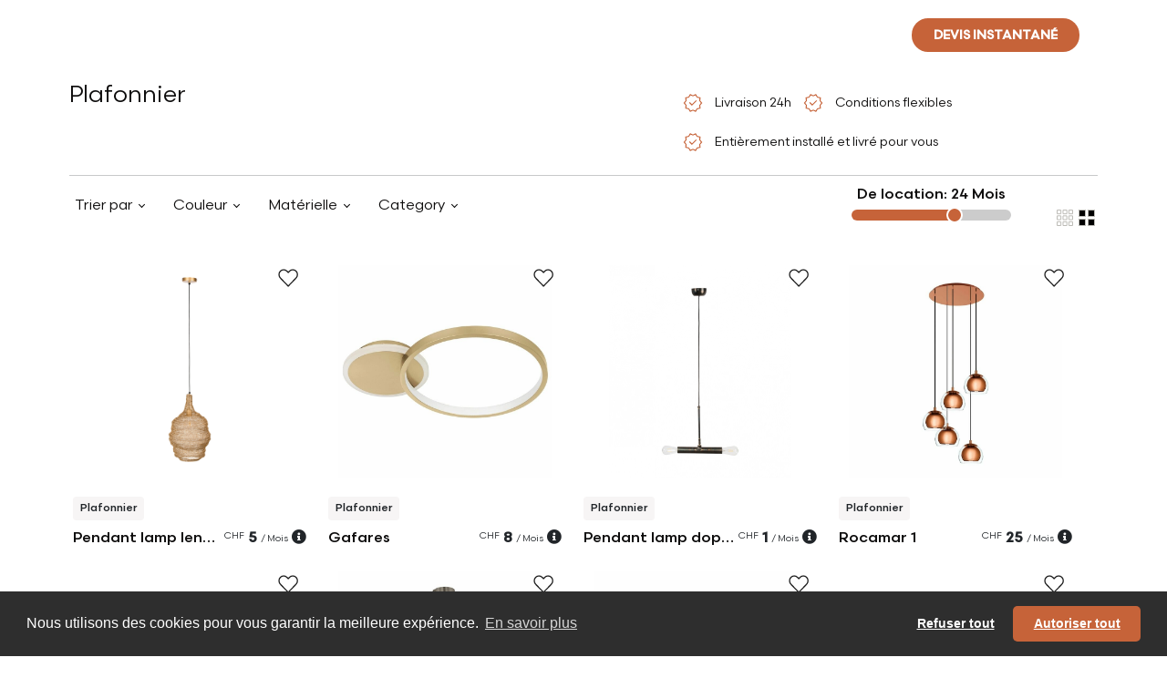

--- FILE ---
content_type: text/html; charset=utf-8
request_url: https://myotakuwebsite.herokuapp.com/fr/allemagne/location-de-meubles-longue-duree/wohnzimmer/pendant-light-meubles-a-louer/38
body_size: 29761
content:
<!DOCTYPE html>
<html>
<head>
    <!-- Google Tag Manager -->
    <!--    https://tagmanager.google.com/#/admin/accounts/6000772622/containers/30886386/install-->
    <!--  myotaku.invoices@gmail.com-->
    <script>(function(w,d,s,l,i){w[l]=w[l]||[];w[l].push({'gtm.start':
            new Date().getTime(),event:'gtm.js'});var f=d.getElementsByTagName(s)[0],
        j=d.createElement(s),dl=l!='dataLayer'?'&l='+l:'';j.async=true;j.src=
        'https://www.googletagmanager.com/gtm.js?id='+i+dl;f.parentNode.insertBefore(j,f);
    })(window,document,'script','dataLayer','GTM-W2NLVRR');</script>
    <!-- End Google Tag Manager -->
  <meta http-equiv="Content-Type" content="text/html; charset=utf-8" />
  <meta name="viewport" content="width=device-width, initial-scale=1">


          <link rel="alternate" href="https://myotaku.de/en/germany/long-term-furniture-rental/living-room/ceiling-light-furniture-on-rent/38" hreflang="en-de">
          <link rel="alternate" href="https://myotaku.de/fr/allemagne/location-de-meubles-longue-duree/living-room/ceiling-light-meubles-a-louer/38" hreflang="fr-de">
          <link rel="alternate" href="https://myotaku.de/de/deutschland/langzeit-moebel-verleih/living-room/ceiling-light-moebel-zum-mieten/38" hreflang="de-de">
          <link rel="alternate" href="https://myotaku.ch/en/germany/long-term-furniture-rental/living-room/ceiling-light-furniture-on-rent/38" hreflang="en-de">
          <link rel="alternate" href="https://myotaku.ch/fr/allemagne/location-de-meubles-longue-duree/living-room/ceiling-light-meubles-a-louer/38" hreflang="fr-de">
          <link rel="alternate" href="https://myotaku.ch/de/deutschland/langzeit-moebel-verleih/living-room/ceiling-light-moebel-zum-mieten/38" hreflang="de-de">
          <link rel="alternate" href="https://myotaku.ch/en/germany/long-term-furniture-rental/living-room/ceiling-light-furniture-on-rent/38" hreflang="en-de">
          <link rel="alternate" href="https://myotaku.ch/fr/allemagne/location-de-meubles-longue-duree/living-room/ceiling-light-meubles-a-louer/38" hreflang="fr-de">
          <link rel="alternate" href="https://myotaku.ch/de/deutschland/langzeit-moebel-verleih/living-room/ceiling-light-moebel-zum-mieten/38" hreflang="de-de">
    <link rel="canonical" href="https://myotaku.ch/en/germany/long-term-furniture-rental/living-room/ceiling-light-furniture-on-rent/38">

  <link rel="preconnect" href="https://www.facebook.com">
  <link rel="preconnect" href="https://connect.facebook.net">


      <title> Plafonnier</title>
      <meta name="description" content="Rent A Comfortable Pendant Light That Fits Into Your Budget And Your Living Space. Our  Pendant Light Will Highlight Beautifuly Your Interior.">
      <meta name="keywords" content="">

  <meta name="csrf-param" content="authenticity_token" />
<meta name="csrf-token" content="KP+4/9jVhegKiWESZ67G7WS2jJHMafu2SaL9vEroI9W8a9lYkqbizXQ9h1t6gmrRq2SJ6kXp3acIsjvzJxyvqg==" />
  





  <!--<script> function createFcn(nm){(window.freshsales)[nm]=function(){(window.freshsales).push([nm].concat(Array.prototype.slice.call(arguments,0)))}; } (function(url,appToken,formCapture){window.freshsales=window.freshsales||[];if(window.freshsales.length==0){list='init identify trackPageView trackEvent set'.split(' ');for(var i=0;i<list.length;i++){var nm=list[i];createFcn(nm);}var t=document.createElement('script');t.async=1;t.src='https://d952cmcgwqsjf.cloudfront.net/assets/analytics.js';var ft=document.getElementsByTagName('script')[0];ft.parentNode.insertBefore(t,ft);freshsales.init('https://myotakusa.freshsales.io','d4110ef02cad2a8d9073dc3bd09c5d03a05862d31bccd3afc8bd13095cce7121',true);}})();</script>-->

  <link rel="icon" type="image/png" href="https://d35hoqq5qqufna.cloudfront.net/assets/favicon-32x32-08a74db2e277975ef4fb1032849a4e6b3af1223977b75512e1ea1fb325bc5886.png" sizes="32x32" />
  <link rel="icon" type="image/png" href="https://d35hoqq5qqufna.cloudfront.net/assets/favicon-16x16-08a74db2e277975ef4fb1032849a4e6b3af1223977b75512e1ea1fb325bc5886.png" sizes="16x16" />
  <link rel="apple-touch-icon" type="image/png" href="https://d35hoqq5qqufna.cloudfront.net/assets/favicon-32x32-08a74db2e277975ef4fb1032849a4e6b3af1223977b75512e1ea1fb325bc5886.png">
  <link rel="apple-touch-icon-precomposed" type="image/png" href="https://d35hoqq5qqufna.cloudfront.net/assets/favicon-32x32-08a74db2e277975ef4fb1032849a4e6b3af1223977b75512e1ea1fb325bc5886.png">


  <!-- Facebook Pixel Code -->
  <script>
      !function(f,b,e,v,n,t,s)
      {if(f.fbq)return;n=f.fbq=function(){n.callMethod?
          n.callMethod.apply(n,arguments):n.queue.push(arguments)};
          if(!f._fbq)f._fbq=n;n.push=n;n.loaded=!0;n.version='2.0';
          n.queue=[];t=b.createElement(e);t.async=!0;
          t.src=v;s=b.getElementsByTagName(e)[0];
          s.parentNode.insertBefore(t,s)}(window, document,'script',
          'https://connect.facebook.net/en_US/fbevents.js');
      fbq('init', '267206144576095');
      fbq('track', 'PageView');
  </script>
  <noscript><img height="1" width="1" style="display:none"
                 src="https://www.facebook.com/tr?id=267206144576095&ev=PageView&noscript=1"
  /></noscript>
  <!-- End Facebook Pixel Code -->




  <script src="https://d35hoqq5qqufna.cloudfront.net/assets/metricool-487e8b786d233940068c956a7f85232f4caddcee432f7645d65d0342682670b7.js" data-turbo-track="reload"></script>
  <script type="text/javascript">
      window._mfq = window._mfq || [];
      (function() {
          var mf = document.createElement("script");
          mf.type = "text/javascript"; mf.defer = true;
          mf.src = "//cdn.mouseflow.com/projects/b74f4c11-4150-4647-8f8d-51289b6d46f9.js";
          document.getElementsByTagName("head")[0].appendChild(mf);
      })();



  </script>

    <style type="text/css">

        <!-- V2 fonts are loaded -->
       @font-face {
            font-family: 'Scandia';
            src:url("https://d35hoqq5qqufna.cloudfront.net/assets/v2/Scandia-Bold-2fc4e4a5b47c244e47186d5870ac5ab5e33224ca7e752679b59278ac10179629.eot");
            src: local("Scandia Bold"), local('Scandia-Bold'),
            url("https://d35hoqq5qqufna.cloudfront.net/assets/v2/Scandia-Bold-2fc4e4a5b47c244e47186d5870ac5ab5e33224ca7e752679b59278ac10179629.eot?#iefix") format('embedded-opentype'),
            url("https://d35hoqq5qqufna.cloudfront.net/assets/v2/Scandia-Bold-b6cb3f7d3b69ba9182e0e112f29d6e504d9f5edcbacf0afc974ea4f28a9f92c2.woff2") format('woff2'),
            url("https://d35hoqq5qqufna.cloudfront.net/assets/v2/Scandia-Bold-c0642d543404b626b4a41721ec3df2e745830232f56afc74c07eb4e7d217989f.woff") format('woff'),
            url("https://d35hoqq5qqufna.cloudfront.net/assets/v2/Scandia-Bold-9bc29fbc633fb237820012e41d4f70cc1d94c7e8f37f1db8a753042bfc63c5a0.ttf") format('truetype');
            font-weight: 700;
            font-style: normal;
        }

        @font-face {
            font-family: 'Scandia';
            src:url("https://d35hoqq5qqufna.cloudfront.net/assets/v2/Scandia-Regular-3923a6c56e6dd2b13c666e382b44098aa2ee703f369ba1d5c41c9e03a08eae58.eot");
            src: local("Scandia Regular"), local('Scandia-Regular'),
            url("https://d35hoqq5qqufna.cloudfront.net/assets/v2/Scandia-Regular-3923a6c56e6dd2b13c666e382b44098aa2ee703f369ba1d5c41c9e03a08eae58.eot?#iefix") format('embedded-opentype'),
            url("https://d35hoqq5qqufna.cloudfront.net/assets/v2/Scandia-Regular-d8734a71176e52dbe0e7053840b16160002a30291c317cc020b2391da4e4f331.woff2") format('woff2'),
            url("https://d35hoqq5qqufna.cloudfront.net/assets/v2/Scandia-Regular-de3ee8b3a87ff49c5969c961180ce5bc30cc9410afe191cc86ad9db9d2a24573.woff") format('woff'),
            url("https://d35hoqq5qqufna.cloudfront.net/assets/v2/Scandia-Regular-ce3fbc53aabf3ff64c0315f4a40edbd6c19fc85522e85c4c525a878d3a876cec.ttf") format('truetype');
            font-weight: 400;
            font-style: normal;
        }
        @font-face {
            font-family: 'Scandia';
            src:url("https://d35hoqq5qqufna.cloudfront.net/assets/v2/Scandia-Medium-37a958f5199273f19aade5e6d3193291137c636e29637ea7db0b04237615f21e.eot");
            src: local("Scandia Medium"), local('Scandia-Medium'),
            url("https://d35hoqq5qqufna.cloudfront.net/assets/v2/Scandia-Medium-37a958f5199273f19aade5e6d3193291137c636e29637ea7db0b04237615f21e.eot?#iefix") format('embedded-opentype'),
            url("https://d35hoqq5qqufna.cloudfront.net/assets/v2/Scandia-Medium-095cfd31ce2193d0a752059e5a2bc6341eeb8abb40f10672a458ccf46e638f39.woff2") format('woff2'),
            url("https://d35hoqq5qqufna.cloudfront.net/assets/v2/Scandia-Medium-a1a3460b0580c3ff275a9e83338ffe1e2b5407123f89fd2584cef4616cc769a0.woff") format('woff'),
            url("https://d35hoqq5qqufna.cloudfront.net/assets/v2/Scandia-Medium-aef06668296d2e3cb460622ca3d324ff58ef7fd1bee06048e4d3c676a3b7d957.ttf") format('truetype');
            font-weight: 500;
            font-style: normal;
        }


    </style>
    
<!--    <link rel="stylesheet" href="https://pro.fontawesome.com/releases/v5.13.0/css/all.css" integrity="sha384-IIED/eyOkM6ihtOiQsX2zizxFBphgnv1zbe1bKA+njdFzkr6cDNy16jfIKWu4FNH" crossorigin="anonymous">-->

    <link rel="preconnect" href="https://fonts.googleapis.com">
    <link rel="preconnect" href="https://fonts.gstatic.com" crossorigin>
    <link href="https://fonts.googleapis.com/css2?family=Open+Sans:wght@300;400;500;600;700;800&display=swap" rel="stylesheet">
<!--       <link href="https://cdn.jsdelivr.net/npm/bootstrap@5.3.2/dist/css/bootstrap.min.css" rel="stylesheet" integrity="sha384-T3c6CoIi6uLrA9TneNEoa7RxnatzjcDSCmG1MXxSR1GAsXEV/Dwwykc2MPK8M2HN" crossorigin="anonymous">-->
    <link rel="stylesheet" href="https://pro.fontawesome.com/releases/v5.12.1/css/all.css" integrity="sha384-TxKWSXbsweFt0o2WqfkfJRRNVaPdzXJ/YLqgStggBVRREXkwU7OKz+xXtqOU4u8+" crossorigin="anonymous">

    <link rel="stylesheet" href="https://d35hoqq5qqufna.cloudfront.net/assets/application-04be5e427ce0eb1cd3b0d93e0046ad917e35c33b4a38b22fb811062fc48d43bd.css" media="screen" />

  <script src="https://d35hoqq5qqufna.cloudfront.net/assets/common_in_head-634252f288daae3f2886a0d61fdb85d4e592b5a92c00db3931e812596d0f697e.js" data-turbolinks-track="reload"></script>
</head>

<body class="default-template myotaku-defaults"  >
  <!-- Google Tag Manager (noscript) -->
<!--  https://tagmanager.google.com/#/admin/accounts/6000772622/containers/30886386/install-->
<!--  myotaku.invoices@gmail.com-->
  <noscript><iframe src="https://www.googletagmanager.com/ns.html?id=GTM-W2NLVRR"
                    height="0" width="0" style="display:none;visibility:hidden"></iframe></noscript>
  <!-- End Google Tag Manager (noscript) -->



<!-- Header is Start -->

<header class="navbar navbar-expand-lg position-absolute top-0 start-0 w-100 z-index-3 p-2 mb-0 mb-sm-2 p-md-3 justify-content-center   banner " id="main-header">
  <!-- Logo -->
  <a class='navbar-brand my-auto' href='/fr/allemagne'>
   <svg width='272' height='32' viewBox='0 0 272 32' fill='none' xmlns='http://www.w3.org/2000/svg'>
    <path fill-rule='evenodd' clip-rule='evenodd' d='M10.5846 0C4.73889 0 0 4.73889 0 10.5846V32H21.1692L32 32V21.2512C32 15.4055 27.2611 10.6666 21.4154 10.6666C21.3331 10.6666 21.251 10.6676 21.1692 10.6694V10.5846C21.1692 4.73889 16.4303 0 10.5846 0ZM21.1692 10.6694C15.4372 10.8003 10.8308 15.4878 10.8308 21.2512V32L21.1692 32V10.6694Z' fill='white' />
    <path d='M250.228 4V15.4407C250.228 19.9162 254.081 23.7321 259.076 23.7321C264.071 23.7321 267.925 19.9162 267.925 15.4407V4H271.714V15.4407C271.714 22.2343 265.95 27.5495 259.076 27.5495C252.203 27.5495 246.438 22.2343 246.438 15.4407V4H250.228Z' fill='white' />
    <path d='M54.3608 16.5592C54.3608 12.0838 58.214 8.26785 63.2092 8.26785C68.1336 8.26785 71.9483 11.9765 72.0553 16.3695C72.0543 16.4326 72.0538 16.4959 72.0538 16.5592V26.7593H72.0577V28H75.8471V16.5592C75.8471 16.4959 75.8466 16.4326 75.8456 16.3695C75.9527 11.9765 79.7673 8.26785 84.6918 8.26785C89.6869 8.26785 93.5402 12.0838 93.5402 16.5592V28H97.3297V16.5592C97.3297 9.7657 91.5652 4.45045 84.6918 4.45045C80.2093 4.45045 76.1985 6.71095 73.9505 10.1678C71.7025 6.71095 67.6917 4.45045 63.2092 4.45045C56.3357 4.45045 50.5713 9.7657 50.5713 16.5592V28H54.3608V16.5592Z' fill='white' />
    <path d='M198.054 4.00382C191.181 4.00382 185.416 9.31906 185.416 16.1126V27.5534H189.206L189.21 27.5534V26.2173C189.21 23.7948 190.163 21.964 191.67 20.705C193.213 19.4163 195.446 18.6435 198.058 18.6435V14.8261C194.736 14.8261 191.597 15.8075 189.252 17.7664C189.236 17.7792 189.221 17.7921 189.206 17.805V16.1126C189.206 11.6372 193.059 7.82122 198.054 7.82122C203.049 7.82122 206.903 11.6372 206.903 16.1126V27.5534H210.692V16.1126C210.692 9.31906 204.928 4.00382 198.054 4.00382Z' fill='white' />
    <path d='M172.274 7.82122H181.119V4.00382H159.636V7.82122H168.485V27.5534H172.274V7.82122Z' fill='white' />
    <path d='M221.431 26.2173V27.5534H217.642V4H221.431V17.1266C223.284 15.2963 225.694 14.0364 228.382 13.6288C231.174 13.0015 232.063 12.3902 232.549 11.5313C232.84 11.0167 233.079 10.2475 233.23 8.98735C233.38 7.72923 233.429 6.12122 233.429 4H237.218C237.218 6.14091 237.171 7.94327 236.992 9.44393C236.813 10.9426 236.487 12.2806 235.841 13.4218C235.626 13.8016 235.385 14.1437 235.12 14.4531C239.699 16.3665 242.918 20.9125 242.918 26.2173V27.5534H239.128V26.2173C239.128 21.2934 235.168 17.3036 230.28 17.3036C229.865 17.3036 229.456 17.3324 229.056 17.3881L228.995 17.4016L228.994 17.3971C224.716 18.0242 221.431 21.7334 221.431 26.2173Z' fill='white' />
    <path d='M102.385 4V6.57293C102.385 11.6238 105.303 15.9872 109.534 18.0447C108.915 18.6589 108.409 19.3686 108.007 20.1694C106.851 22.4779 106.706 25.3089 106.706 28H110.421C110.421 25.2854 110.609 23.284 111.325 21.8557C111.882 20.7436 112.856 19.7981 114.955 19.3038C114.976 19.3039 114.998 19.304 115.019 19.304C122 19.304 127.657 13.6051 127.657 6.57293V4H123.867V6.57293C123.867 11.4745 119.943 15.4504 115.085 15.4863L115.082 15.4648C115.04 15.4718 114.997 15.479 114.955 15.4863C110.101 15.4519 106.174 11.4759 106.174 6.57293V4H102.385Z' fill='white' />
    <path fill-rule='evenodd' clip-rule='evenodd' d='M144.425 4.01908C137.968 4.01908 132.735 9.29091 132.735 15.7958C132.735 22.3006 137.968 27.5724 144.425 27.5724C150.883 27.5724 156.116 22.3006 156.116 15.7958C156.116 9.29091 150.879 4.01908 144.425 4.01908ZM144.425 7.83648C148.779 7.83648 152.326 11.4058 152.326 15.7958C152.326 20.1858 148.783 23.755 144.425 23.755C140.067 23.755 136.524 20.1858 136.524 15.7958C136.524 11.4058 140.067 7.83648 144.425 7.83648Z' fill='white' />
</svg>
  </a>

  <!-- Navigation Menu (Centered) -->
  <div class="collapse navbar-collapse justify-content-center navbar-dark navbar-box" id="navbarNav">
    <ul class="navbar-nav mx-auto mb-2 mb-lg-0 gap-3 pe-2"  >
  <li class="nav-item">
    <a class="nav-link " aria-current="page" data-bs-toggle="tooltip" data-bs-placement="bottom" title="Moins de 9 mois"  href="/fr/allemagne/location-de-meubles-courte-duree">Court terme</a>
  </li>
  <li class="nav-item">
    <a class="nav-link" data-bs-toggle="tooltip" data-bs-placement="bottom" title="Plus de 9 mois"  href="/fr/allemagne/location-de-meubles-longue-duree">Long terme</a>
  </li>
  <li class="nav-item d-flex align-items-center">
    <a class="nav-link  " href="javascript:void(0)" data-text="services-code" >
      Prestations de service
    </a>
    <a href="javascript:void(0)" data-text="services-code"  class="d-toggle px-1 nav-link"></a>
  </li>

  <li class="nav-item d-flex align-items-center">
    <a class="nav-link " data-text="catalog-code" href="/fr/allemagne/location-de-meubles-longue-duree/salons/fauteuils-meubles-a-louer/1">
      Catalogue
</a>    <a href="javascript:void(0)" data-text="catalog-code"  class="d-toggle px-1 nav-link"></a>
  </li>
</ul>


  </div>
  <!-- Search Box -->
  
<div class="search-box position-relative me-md-3">
  <button class="btn" id="search-toggle-box">
    <svg xmlns="http://www.w3.org/2000/svg" width="24" height="24" viewBox="0 0 24 24" fill="none">
      <g>
        <path d="M19.6 21L13.3 14.7C12.8 15.1 12.225 15.4167 11.575 15.65C10.925 15.8833 10.2333 16 9.5 16C7.68333 16 6.14583 15.3708 4.8875 14.1125C3.62917 12.8542 3 11.3167 3 9.5C3 7.68333 3.62917 6.14583 4.8875 4.8875C6.14583 3.62917 7.68333 3 9.5 3C11.3167 3 12.8542 3.62917 14.1125 4.8875C15.3708 6.14583 16 7.68333 16 9.5C16 10.2333 15.8833 10.925 15.65 11.575C15.4167 12.225 15.1 12.8 14.7 13.3L21 19.6L19.6 21ZM9.5 14C10.75 14 11.8125 13.5625 12.6875 12.6875C13.5625 11.8125 14 10.75 14 9.5C14 8.25 13.5625 7.1875 12.6875 6.3125C11.8125 5.4375 10.75 5 9.5 5C8.25 5 7.1875 5.4375 6.3125 6.3125C5.4375 7.1875 5 8.25 5 9.5C5 10.75 5.4375 11.8125 6.3125 12.6875C7.1875 13.5625 8.25 14 9.5 14Z" fill="white"/>
      </g>
    </svg>
  </button>
  <div class="search-form position-absolute" id="search-form-box">
    <form id="search-f" class="w-100" action="/fr/allemagne/location-de-meubles-longue-duree/salons/fauteuils-meubles-a-louer/1" accept-charset="UTF-8" data-remote="true" method="get">
      <input required="required" id="product_search_query" placeholder="Rechercher des produits ici" autocomplete="off" class="form-control border-0 d-inline-block" type="search" name="product_search_query" />
      <button name="search_btn" type="submit" class="btn" id="search-toggle-box"><svg xmlns="http://www.w3.org/2000/svg" width="24" height="24" viewBox="0 0 24 24" fill="none">
          <g>
            <path d="M19.6 21L13.3 14.7C12.8 15.1 12.225 15.4167 11.575 15.65C10.925 15.8833 10.2333 16 9.5 16C7.68333 16 6.14583 15.3708 4.8875 14.1125C3.62917 12.8542 3 11.3167 3 9.5C3 7.68333 3.62917 6.14583 4.8875 4.8875C6.14583 3.62917 7.68333 3 9.5 3C11.3167 3 12.8542 3.62917 14.1125 4.8875C15.3708 6.14583 16 7.68333 16 9.5C16 10.2333 15.8833 10.925 15.65 11.575C15.4167 12.225 15.1 12.8 14.7 13.3L21 19.6L19.6 21ZM9.5 14C10.75 14 11.8125 13.5625 12.6875 12.6875C13.5625 11.8125 14 10.75 14 9.5C14 8.25 13.5625 7.1875 12.6875 6.3125C11.8125 5.4375 10.75 5 9.5 5C8.25 5 7.1875 5.4375 6.3125 6.3125C5.4375 7.1875 5 8.25 5 9.5C5 10.75 5.4375 11.8125 6.3125 12.6875C7.1875 13.5625 8.25 14 9.5 14Z" fill="#0D0C0C"></path>
          </g>
        </svg></button>

      <button type="button" class="btn btn-link d-inline-block" id="search-close-box">
        <svg xmlns="http://www.w3.org/2000/svg" width="14" height="14" viewBox="0 0 14 14" fill="none">
          <path d="M1.4 14L0 12.6L5.6 7L0 1.4L1.4 0L7 5.6L12.6 0L14 1.4L8.4 7L14 12.6L12.6 14L7 8.4L1.4 14Z" fill="#0D0C0C"/>
        </svg>
      </button>
</form>  </div>
</div>
  
<button type="button"
        class="quiz-form-button btn btn-secondary rounded-pill text-uppercase primary-orange text-white fw-bold py-2 px-4 border-0 h-show d-none d-lg-inline other-open-modal me-md-3 fs-14"
        id="header-quiz-trigger"
        data-bs-toggle="modal"
        data-bs-target="#quiz-form1"
        data-quizinitiatorurl="https://www.myotaku.ch/fr/sion/location-de-meubles-longue-duree/living-room/ceiling-light-meubles-a-louer/38"  data-quizinitiator="from_header"
        data-imagelongterm-original="https://myotakurfid.s3.eu-west-3.amazonaws.com/uploads/office/front_static_image/thumb2_webp_56066b53-f480-4ceb-9171-61b67c00476b.webp?X-Amz-Algorithm=AWS4-HMAC-SHA256&amp;X-Amz-Credential=AKIATK43A7P7EPAJITUA%2F20260116%2Feu-west-3%2Fs3%2Faws4_request&amp;X-Amz-Date=20260116T200620Z&amp;X-Amz-Expires=604800&amp;X-Amz-SignedHeaders=host&amp;X-Amz-Signature=d7a606be6587cafae23434b0533d1026b5ffcb77e5e24acd88c892306b8c9f75"
        data-imagelongterm-webp="https://myotakurfid.s3.eu-west-3.amazonaws.com/uploads/office/front_static_image/thumb1_webp_56066b53-f480-4ceb-9171-61b67c00476b.webp?X-Amz-Algorithm=AWS4-HMAC-SHA256&amp;X-Amz-Credential=AKIATK43A7P7EPAJITUA%2F20260116%2Feu-west-3%2Fs3%2Faws4_request&amp;X-Amz-Date=20260116T200620Z&amp;X-Amz-Expires=604800&amp;X-Amz-SignedHeaders=host&amp;X-Amz-Signature=bca995fc30fef3e91c2aa1dd280c90187fff423144bdd19c662b80961e4483b7"
        data-imageshortterm-original="https://myotakurfid.s3.eu-west-3.amazonaws.com/uploads/office/front_static_image/thumb2_webp_cbbd5c53-1ed4-4b77-b141-3114eb393e83.webp?X-Amz-Algorithm=AWS4-HMAC-SHA256&amp;X-Amz-Credential=AKIATK43A7P7EPAJITUA%2F20260116%2Feu-west-3%2Fs3%2Faws4_request&amp;X-Amz-Date=20260116T200620Z&amp;X-Amz-Expires=604800&amp;X-Amz-SignedHeaders=host&amp;X-Amz-Signature=555dc77442216e014537322374cf2c972ade1d30191dbda67052e70994ff9e29"
        data-imageshortterm-webp="https://myotakurfid.s3.eu-west-3.amazonaws.com/uploads/office/front_static_image/thumb2_webp_cbbd5c53-1ed4-4b77-b141-3114eb393e83.webp?X-Amz-Algorithm=AWS4-HMAC-SHA256&amp;X-Amz-Credential=AKIATK43A7P7EPAJITUA%2F20260116%2Feu-west-3%2Fs3%2Faws4_request&amp;X-Amz-Date=20260116T200620Z&amp;X-Amz-Expires=604800&amp;X-Amz-SignedHeaders=host&amp;X-Amz-Signature=555dc77442216e014537322374cf2c972ade1d30191dbda67052e70994ff9e29"
        data-instructionsshortterm="&lt;span class=&quot;popup-title&quot;&gt;Courte durée:&lt;/span&gt;&lt;br&gt;&lt;span class=&quot;popup-content&quot;&gt;Sélection de meubles faite par nos soins&lt;/span&gt;"
        data-instructionslongterm="&lt;span class=&quot;popup-title&quot;&gt;Longue durée:&lt;/span&gt;&lt;br&gt;&lt;span class=&quot;popup-content&quot;&gt;Choisissez dans notre catalogue&lt;/span&gt;"
        data-quizz_opened-url="https://www.myotaku.ch/fr/front/front_statistic/quizz_statistic/quizz_opened?city_slugified=allemagne"
        data-quizz_first_step_data-url="https://www.myotaku.ch/fr/front/front_statistic/quizz_statistic/quizz_first_step_data?city_slugified=allemagne"
        data-quizz_step_update-url="https://www.myotaku.ch/fr/front/front_statistic/quizz_statistic/quizz_step_update?city_slugified=allemagne"
>Devis instantané</button>
<select class="form-select bg-transparent border-0 country-dropdown shadow-none text-white   h-show  d-none d-lg-inline js_header_locale" >
        <option  data-href="/en/germany/long-term-furniture-rental/living-room/ceiling-light-furniture-on-rent/38"> EN</option>

        <option selected=selected data-href="/fr/allemagne/location-de-meubles-longue-duree/living-room/ceiling-light-meubles-a-louer/38"> FR</option>

        <option  data-href="/de/allemagne/langzeit-moebel-verleih/living-room/ceiling-light-moebel-zum-mieten/38"> DE</option>


</select>
  



  <!-- Navbar Toggler (for mobile) -->
  <button class="navbar-toggler" type="button" data-bs-toggle="collapse" data-bs-target="#navbarNav">
    <svg xmlns="http://www.w3.org/2000/svg" width="30" height="30" viewBox="0 0 30 30"><path stroke="#ffffff" stroke-linecap="round" stroke-miterlimit="10" stroke-width="2" d="M4 7h22M4 15h22M4 23h22"/></svg>
  </button>

</header>
  <link rel="next" href="https://myotakuwebsite.herokuapp.com/fr/allemagne/location-de-meubles-longue-duree/wohnzimmer/pendant-light-meubles-a-louer/38?page=2"/>
  
<div class="w-100 not-page-banner d-none d-md-block"></div>

<section class="">
  <div class="container mw-90">
    <div class="row mb-2">
      <div  class="col-xl-7 col-md-6 col-12">


        <h1 class="fs-32 fw-normal tc-0D0C0C">   Plafonnier  </h1>
      </div>
      <div  class="col-xl-5 col-md-6 col-12">
        <ul class="list-group list-group-horizontal d-inline gp-list border-0 text-start  ">
          <li class="list-group-item  border-0 bg-transparent px-0 pe-2">
               <span class="align-middle">
                    <svg xmlns="http://www.w3.org/2000/svg" width="24" height="24" viewBox="0 0 32 32" fill="none">
                        <path d="M11.8003 29.1538L9.42078 25.0897L4.73365 24.1333L5.23618 19.5025L2.22852 16L5.23618 12.518L4.73365 7.90002L9.42078 6.93079L11.8003 2.84619L15.9977 4.74619L20.1951 2.84619L22.6079 6.93079L27.2746 7.90002L26.7592 12.518L29.7669 16L26.7592 19.5025L27.2746 24.1333L22.6079 25.0897L20.1951 29.1538L15.9977 27.2538L11.8003 29.1538ZM12.4823 27.1615L15.9977 25.7L19.5874 27.1615L21.7438 23.8667L25.5797 22.9179L25.2054 18.9897L27.8413 16L25.2054 12.9692L25.5797 9.02819L21.7438 8.13333L19.5464 4.83846L15.9977 6.29999L12.4079 4.83846L10.2515 8.13333L6.41565 9.02819L6.79002 12.9692L4.15412 16L6.79002 18.9897L6.41565 22.959L10.2515 23.8667L12.4823 27.1615ZM14.5772 20.0487L21.6695 13.0103L20.5285 11.977L14.5772 17.8872L11.4874 14.6898L10.3259 15.8308L14.5772 20.0487Z" fill="#C66339"></path>
                    </svg>
                  </span>
            <span class="align-middle fs-14 ms-2 tc-0D0C0C">Livraison 24h</span>
          </li>
          <li class="list-group-item  border-0 bg-transparent px-0 pe-2">
               <span class="align-middle">
                    <svg xmlns="http://www.w3.org/2000/svg" width="24" height="24" viewBox="0 0 32 32" fill="none">
                        <path d="M11.8003 29.1538L9.42078 25.0897L4.73365 24.1333L5.23618 19.5025L2.22852 16L5.23618 12.518L4.73365 7.90002L9.42078 6.93079L11.8003 2.84619L15.9977 4.74619L20.1951 2.84619L22.6079 6.93079L27.2746 7.90002L26.7592 12.518L29.7669 16L26.7592 19.5025L27.2746 24.1333L22.6079 25.0897L20.1951 29.1538L15.9977 27.2538L11.8003 29.1538ZM12.4823 27.1615L15.9977 25.7L19.5874 27.1615L21.7438 23.8667L25.5797 22.9179L25.2054 18.9897L27.8413 16L25.2054 12.9692L25.5797 9.02819L21.7438 8.13333L19.5464 4.83846L15.9977 6.29999L12.4079 4.83846L10.2515 8.13333L6.41565 9.02819L6.79002 12.9692L4.15412 16L6.79002 18.9897L6.41565 22.959L10.2515 23.8667L12.4823 27.1615ZM14.5772 20.0487L21.6695 13.0103L20.5285 11.977L14.5772 17.8872L11.4874 14.6898L10.3259 15.8308L14.5772 20.0487Z" fill="#C66339"></path>
                    </svg>
                  </span>
            <span class="align-middle fs-14 ms-2 tc-0D0C0C">Conditions flexibles </span>
          </li>
          <li class="list-group-item  border-0 bg-transparent px-0">
               <span class="align-middle">
                    <svg xmlns="http://www.w3.org/2000/svg" width="24" height="24" viewBox="0 0 32 32" fill="none">
                        <path d="M11.8003 29.1538L9.42078 25.0897L4.73365 24.1333L5.23618 19.5025L2.22852 16L5.23618 12.518L4.73365 7.90002L9.42078 6.93079L11.8003 2.84619L15.9977 4.74619L20.1951 2.84619L22.6079 6.93079L27.2746 7.90002L26.7592 12.518L29.7669 16L26.7592 19.5025L27.2746 24.1333L22.6079 25.0897L20.1951 29.1538L15.9977 27.2538L11.8003 29.1538ZM12.4823 27.1615L15.9977 25.7L19.5874 27.1615L21.7438 23.8667L25.5797 22.9179L25.2054 18.9897L27.8413 16L25.2054 12.9692L25.5797 9.02819L21.7438 8.13333L19.5464 4.83846L15.9977 6.29999L12.4079 4.83846L10.2515 8.13333L6.41565 9.02819L6.79002 12.9692L4.15412 16L6.79002 18.9897L6.41565 22.959L10.2515 23.8667L12.4823 27.1615ZM14.5772 20.0487L21.6695 13.0103L20.5285 11.977L14.5772 17.8872L11.4874 14.6898L10.3259 15.8308L14.5772 20.0487Z" fill="#C66339"></path>
                    </svg>
                  </span>
            <span class="align-middle fs-14 ms-2 tc-0D0C0C">Entièrement installé et livré pour vous</span>
          </li>
        </ul>
      </div>
      <div class="col-12">
        <hr class="mb-0" />
      </div>
    </div>
  </div>
</section>

<section class="">
  <div class="container mw-90">
    <div class="row pb-4 gx-3 row pb-4 gx-3 align-items-center  position-relative z-index-2">
      <div  class="col-xxl-9 col-xl-9 col-md-6 col-12 mt-2 mb-2">
        <div class="dropdown w-auto d-inline  arrow-dropdown me-3">
          <button type="button" class="dropdown-toggle border-0 bg-transparent tc-0D0C0C" data-bs-toggle="dropdown" aria-expanded="false" data-bs-auto-close="outside">
            Trier par
          </button>
          <form class="dropdown-menu p-3" style="width:250px;">
            <input type="hidden" value="" class="room_id" id="room_id"/>
            <!--            <div class="form-check mb-1 p-0">-->
            <!--              <input class="form-check-input js_sort_by" type="radio" name="sort_by" id="sort-by-1" checked value="relevancy">-->
            <!--              <label class="form-check-label fs-14 js_product_color" for="sort-by-1">-->
            <!--                Relevancy-->
            <!--              </label>-->
            <!--            </div>-->
            <div class="form-check  mb-1 p-0">
              <input class="form-check-input js_sort_by" type="radio" name="sort_by" checked id="sort-by-2" value="trendiest"   data-order="asc">
              <label class="form-check-label fs-14" for="sort-by-2">
                Le plus branché
              </label>
            </div>
            <div class="form-check  mb-1 p-0">
              <input class="form-check-input js_sort_by" type="radio" name="sort_by" id="sort-by-3" value="value"  data-order="asc" >
              <label class="form-check-label fs-14" for="sort-by-3">
                Prix: De bas en haut
              </label>
            </div>
            <div class="form-check  mb-1 p-0">
              <input class="form-check-input" type="radio" name="sort_by" id="sort-by-4" value="value" data-order="desc">
              <label class="form-check-label fs-14" for="sort-by-4">
                Prix: haut à bas
              </label>
            </div>
            <div class="form-check  mb-1 p-0">
              <input class="form-check-input js_sort_by" type="radio" name="sort_by" id="sort-by-5" value="newest_first" data-order="desc">
              <label class="form-check-label fs-14" for="sort-by-5">
                Le plus récent d'abord
              </label>
            </div>
            <div class="form-check  mb-1 p-0">
              <input class="form-check-input js_sort_by" type="radio" name="sort_by" id="sort-by-6" value="title" data-order="asc">
              <label class="form-check-label fs-14" for="sort-by-6">
                A-Z
              </label>
            </div>
            <div class="form-check  mb-1 p-0">
              <input class="form-check-input js_sort_by" type="radio" name="sort_by" id="sort-by-7" value="title" data-order="desc">
              <label class="form-check-label fs-14" for="sort-by-7">
                Z-A
              </label>
            </div>
          </form>
        </div>

        <div class="dropdown w-auto d-inline  arrow-dropdown me-3">
          <button type="button" class="dropdown-toggle border-0 bg-transparent  tc-0D0C0C" data-bs-toggle="dropdown" aria-expanded="false" data-bs-auto-close="outside">
            Couleur
          </button>
          <form class="dropdown-menu p-3 colour-dropdown" style="width:550px;">
            <div class="row row-cols-1 row row-cols-sm-2 row-cols-lg-3 m-0 mh-490 overflow-auto">
              <div class="form-check mb-2 p-0 col">
                <input class="form-check-input"  type="checkbox"  id="js_reset_colors" value="">
                <label class="form-check-label fs-14" for="js_reset_colors"  >
                  Réinitialiser les couleurs
                </label>
              </div>
                <div class="form-check mb-2 p-0 col">
                  <input class="form-check-input js-filter-by-color" type="checkbox"   name="productColors[]" id="color-by-14" value="14">
                  <label class="form-check-label fs-14" for="color-by-14" style="--background-color : #800080">
                    Violette
                  </label>
                </div>
                <div class="form-check mb-2 p-0 col">
                  <input class="form-check-input js-filter-by-color" type="checkbox"   name="productColors[]" id="color-by-15" value="15">
                  <label class="form-check-label fs-14" for="color-by-15" style="--background-color : #FFFFF0">
                    Ivory 
                  </label>
                </div>
                <div class="form-check mb-2 p-0 col">
                  <input class="form-check-input js-filter-by-color" type="checkbox"   name="productColors[]" id="color-by-1" value="1">
                  <label class="form-check-label fs-14" for="color-by-1" style="--background-color : #FFD700">
                    Or
                  </label>
                </div>
                <div class="form-check mb-2 p-0 col">
                  <input class="form-check-input js-filter-by-color" type="checkbox"   name="productColors[]" id="color-by-7" value="7">
                  <label class="form-check-label fs-14" for="color-by-7" style="--background-color : #FFC0CB">
                    Rose
                  </label>
                </div>
                <div class="form-check mb-2 p-0 col">
                  <input class="form-check-input js-filter-by-color" type="checkbox"   name="productColors[]" id="color-by-2" value="2">
                  <label class="form-check-label fs-14" for="color-by-2" style="--background-color : #C0C0C0">
                    Argent
                  </label>
                </div>
                <div class="form-check mb-2 p-0 col">
                  <input class="form-check-input js-filter-by-color" type="checkbox"   name="productColors[]" id="color-by-8" value="8">
                  <label class="form-check-label fs-14" for="color-by-8" style="--background-color : #FFFFFF">
                    Blanche
                  </label>
                </div>
                <div class="form-check mb-2 p-0 col">
                  <input class="form-check-input js-filter-by-color" type="checkbox"   name="productColors[]" id="color-by-3" value="3">
                  <label class="form-check-label fs-14" for="color-by-3" style="--background-color : #000000">
                    Noir
                  </label>
                </div>
                <div class="form-check mb-2 p-0 col">
                  <input class="form-check-input js-filter-by-color" type="checkbox"   name="productColors[]" id="color-by-9" value="9">
                  <label class="form-check-label fs-14" for="color-by-9" style="--background-color : #0000FF">
                    Bleue
                  </label>
                </div>
                <div class="form-check mb-2 p-0 col">
                  <input class="form-check-input js-filter-by-color" type="checkbox"   name="productColors[]" id="color-by-10" value="10">
                  <label class="form-check-label fs-14" for="color-by-10" style="--background-color : #964B00">
                    Brun
                  </label>
                </div>
                <div class="form-check mb-2 p-0 col">
                  <input class="form-check-input js-filter-by-color" type="checkbox"   name="productColors[]" id="color-by-11" value="11">
                  <label class="form-check-label fs-14" for="color-by-11" style="--background-color : #008000">
                    Verte
                  </label>
                </div>
                <div class="form-check mb-2 p-0 col">
                  <input class="form-check-input js-filter-by-color" type="checkbox"   name="productColors[]" id="color-by-12" value="12">
                  <label class="form-check-label fs-14" for="color-by-12" style="--background-color : #FFA500">
                    Orange
                  </label>
                </div>
                <div class="form-check mb-2 p-0 col">
                  <input class="form-check-input js-filter-by-color" type="checkbox"   name="productColors[]" id="color-by-13" value="13">
                  <label class="form-check-label fs-14" for="color-by-13" style="--background-color : #FFFF00">
                    Jaune
                  </label>
                </div>
                <div class="form-check mb-2 p-0 col">
                  <input class="form-check-input js-filter-by-color" type="checkbox"   name="productColors[]" id="color-by-4" value="4">
                  <label class="form-check-label fs-14" for="color-by-4" style="--background-color : #F5F5DC">
                    Beige
                  </label>
                </div>
                <div class="form-check mb-2 p-0 col">
                  <input class="form-check-input js-filter-by-color" type="checkbox"   name="productColors[]" id="color-by-5" value="5">
                  <label class="form-check-label fs-14" for="color-by-5" style="--background-color : #FF0000">
                    Rouge
                  </label>
                </div>
                <div class="form-check mb-2 p-0 col">
                  <input class="form-check-input js-filter-by-color" type="checkbox"   name="productColors[]" id="color-by-6" value="6">
                  <label class="form-check-label fs-14" for="color-by-6" style="--background-color : #808080">
                    Grise
                  </label>
                </div>
            </div>
          </form>
        </div>

        <div class="dropdown w-auto d-inline  arrow-dropdown me-3">
          <button type="button" class="dropdown-toggle border-0 bg-transparent tc-0D0C0C" data-bs-toggle="dropdown" aria-expanded="false" data-bs-auto-close="outside">
            Matérielle
          </button>
          <form class="dropdown-menu p-3 colour-dropdown" style="width:550px;">
            <div class="row row-cols-1 row row-cols-sm-2 row-cols-lg-3 m-0 mh-490 overflow-auto">
              <div class="form-check mb-2 p-0 col">
                <input class="form-check-input"  type="checkbox"  id="js_reset_materials" value="">
                <label class="form-check-label fs-14" for="js_reset_materials"  >
                  Réinitialiser les matériaux
                </label>
              </div>
                <div class="form-check mb-2 p-0 col">
                  <input class="form-check-input js-filter-by-material" type="checkbox"   name="productMaterials[]" id="material-by-11"  value="11">
                  <label class="form-check-label fs-14" for="material-by-11">
                    Ceramic
                  </label>
                </div>
                <div class="form-check mb-2 p-0 col">
                  <input class="form-check-input js-filter-by-material" type="checkbox"   name="productMaterials[]" id="material-by-4"  value="4">
                  <label class="form-check-label fs-14" for="material-by-4">
                    Rotin
                  </label>
                </div>
                <div class="form-check mb-2 p-0 col">
                  <input class="form-check-input js-filter-by-material" type="checkbox"   name="productMaterials[]" id="material-by-12"  value="12">
                  <label class="form-check-label fs-14" for="material-by-12">
                    Concrete
                  </label>
                </div>
                <div class="form-check mb-2 p-0 col">
                  <input class="form-check-input js-filter-by-material" type="checkbox"   name="productMaterials[]" id="material-by-1"  value="1">
                  <label class="form-check-label fs-14" for="material-by-1">
                    Marbre
                  </label>
                </div>
                <div class="form-check mb-2 p-0 col">
                  <input class="form-check-input js-filter-by-material" type="checkbox"   name="productMaterials[]" id="material-by-7"  value="7">
                  <label class="form-check-label fs-14" for="material-by-7">
                    Tissu
                  </label>
                </div>
                <div class="form-check mb-2 p-0 col">
                  <input class="form-check-input js-filter-by-material" type="checkbox"   name="productMaterials[]" id="material-by-8"  value="8">
                  <label class="form-check-label fs-14" for="material-by-8">
                    Plastic
                  </label>
                </div>
                <div class="form-check mb-2 p-0 col">
                  <input class="form-check-input js-filter-by-material" type="checkbox"   name="productMaterials[]" id="material-by-6"  value="6">
                  <label class="form-check-label fs-14" for="material-by-6">
                    Verre
                  </label>
                </div>
                <div class="form-check mb-2 p-0 col">
                  <input class="form-check-input js-filter-by-material" type="checkbox"   name="productMaterials[]" id="material-by-2"  value="2">
                  <label class="form-check-label fs-14" for="material-by-2">
                    Métal
                  </label>
                </div>
                <div class="form-check mb-2 p-0 col">
                  <input class="form-check-input js-filter-by-material" type="checkbox"   name="productMaterials[]" id="material-by-5"  value="5">
                  <label class="form-check-label fs-14" for="material-by-5">
                    Bois
                  </label>
                </div>
                <div class="form-check mb-2 p-0 col">
                  <input class="form-check-input js-filter-by-material" type="checkbox"   name="productMaterials[]" id="material-by-9"  value="9">
                  <label class="form-check-label fs-14" for="material-by-9">
                    Jute
                  </label>
                </div>
                <div class="form-check mb-2 p-0 col">
                  <input class="form-check-input js-filter-by-material" type="checkbox"   name="productMaterials[]" id="material-by-3"  value="3">
                  <label class="form-check-label fs-14" for="material-by-3">
                    Cuir
                  </label>
                </div>
                <div class="form-check mb-2 p-0 col">
                  <input class="form-check-input js-filter-by-material" type="checkbox"   name="productMaterials[]" id="material-by-10"  value="10">
                  <label class="form-check-label fs-14" for="material-by-10">
                    Polystyrene
                  </label>
                </div>
            </div>
          </form>
        </div>

        <div class="dropdown w-auto d-inline  arrow-dropdown me-3">
          <button type="button" class="dropdown-toggle border-0 bg-transparent tc-0D0C0C" data-bs-toggle="dropdown" aria-expanded="false" data-bs-auto-close="outside">
            Category
          </button>
          <form class="dropdown-menu p-3 colour-dropdown" style="width:550px;">
            <div class="row row-cols-1 row row-cols-sm-2 row-cols-lg-3 m-0 mh-490 overflow-auto">
              <div class="form-check mb-2 p-0 col">
                <input class="form-check-input"  type="checkbox"  id="js_reset_categories" value="">
                <label class="form-check-label fs-14" for="js_reset_categories"  >
                  Reset Categories
                </label>
              </div>



                <div class="form-check mb-2 p-0 col">
                  <input class="form-check-input js-filter-by-category" type="radio"    name="productCategory" id="category-by-55"  value="55">
                  <label class="form-check-label fs-14" for="category-by-55">
                    Applique murale
                  </label>
                </div>

                <div class="form-check mb-2 p-0 col">
                  <input class="form-check-input js-filter-by-category" type="radio"    name="productCategory" id="category-by-21"  value="21">
                  <label class="form-check-label fs-14" for="category-by-21">
                    Armoires
                  </label>
                </div>

                <div class="form-check mb-2 p-0 col">
                  <input class="form-check-input js-filter-by-category" type="radio"    name="productCategory" id="category-by-20"  value="20">
                  <label class="form-check-label fs-14" for="category-by-20">
                    Autres
                  </label>
                </div>

                <div class="form-check mb-2 p-0 col">
                  <input class="form-check-input js-filter-by-category" type="radio"    name="productCategory" id="category-by-42"  value="42">
                  <label class="form-check-label fs-14" for="category-by-42">
                    Buffet
                  </label>
                </div>

                <div class="form-check mb-2 p-0 col">
                  <input class="form-check-input js-filter-by-category" type="radio"    name="productCategory" id="category-by-7"  value="7">
                  <label class="form-check-label fs-14" for="category-by-7">
                    Bureaux
                  </label>
                </div>

                <div class="form-check mb-2 p-0 col">
                  <input class="form-check-input js-filter-by-category" type="radio"    name="productCategory" id="category-by-12"  value="12">
                  <label class="form-check-label fs-14" for="category-by-12">
                    Canapé lits
                  </label>
                </div>

                <div class="form-check mb-2 p-0 col">
                  <input class="form-check-input js-filter-by-category" type="radio"    name="productCategory" id="category-by-11"  value="11">
                  <label class="form-check-label fs-14" for="category-by-11">
                    Canapés
                  </label>
                </div>

                <div class="form-check mb-2 p-0 col">
                  <input class="form-check-input js-filter-by-category" type="radio"    name="productCategory" id="category-by-52"  value="52">
                  <label class="form-check-label fs-14" for="category-by-52">
                    Chaise de bureau
                  </label>
                </div>

                <div class="form-check mb-2 p-0 col">
                  <input class="form-check-input js-filter-by-category" type="radio"    name="productCategory" id="category-by-30"  value="30">
                  <label class="form-check-label fs-14" for="category-by-30">
                    Chaise haute
                  </label>
                </div>

                <div class="form-check mb-2 p-0 col">
                  <input class="form-check-input js-filter-by-category" type="radio"    name="productCategory" id="category-by-4"  value="4">
                  <label class="form-check-label fs-14" for="category-by-4">
                    Chaises
                  </label>
                </div>

                <div class="form-check mb-2 p-0 col">
                  <input class="form-check-input js-filter-by-category" type="radio"    name="productCategory" id="category-by-5"  value="5">
                  <label class="form-check-label fs-14" for="category-by-5">
                    Commodes
                  </label>
                </div>

                <div class="form-check mb-2 p-0 col">
                  <input class="form-check-input js-filter-by-category" type="radio"    name="productCategory" id="category-by-23"  value="23">
                  <label class="form-check-label fs-14" for="category-by-23">
                    Console
                  </label>
                </div>

                <div class="form-check mb-2 p-0 col">
                  <input class="form-check-input js-filter-by-category" type="radio"    name="productCategory" id="category-by-48"  value="48">
                  <label class="form-check-label fs-14" for="category-by-48">
                    Coussin et plaids
                  </label>
                </div>

                <div class="form-check mb-2 p-0 col">
                  <input class="form-check-input js-filter-by-category" type="radio"    name="productCategory" id="category-by-28"  value="28">
                  <label class="form-check-label fs-14" for="category-by-28">
                    Extérieur
                  </label>
                </div>

                <div class="form-check mb-2 p-0 col">
                  <input class="form-check-input js-filter-by-category" type="radio"    name="productCategory" id="category-by-1"  value="1">
                  <label class="form-check-label fs-14" for="category-by-1">
                    Fauteuils
                  </label>
                </div>

                <div class="form-check mb-2 p-0 col">
                  <input class="form-check-input js-filter-by-category" type="radio"    name="productCategory" id="category-by-19"  value="19">
                  <label class="form-check-label fs-14" for="category-by-19">
                    Kits
                  </label>
                </div>

                <div class="form-check mb-2 p-0 col">
                  <input class="form-check-input js-filter-by-category" type="radio"    name="productCategory" id="category-by-37"  value="37">
                  <label class="form-check-label fs-14" for="category-by-37">
                    Lampadaire
                  </label>
                </div>

                <div class="form-check mb-2 p-0 col">
                  <input class="form-check-input js-filter-by-category" type="radio"    name="productCategory" id="category-by-53"  value="53">
                  <label class="form-check-label fs-14" for="category-by-53">
                    Lampe de bureau
                  </label>
                </div>

                <div class="form-check mb-2 p-0 col">
                  <input class="form-check-input js-filter-by-category" type="radio"    name="productCategory" id="category-by-39"  value="39">
                  <label class="form-check-label fs-14" for="category-by-39">
                    Lampe de table
                  </label>
                </div>

                <div class="form-check mb-2 p-0 col">
                  <input class="form-check-input js-filter-by-category" type="radio"    name="productCategory" id="category-by-2"  value="2">
                  <label class="form-check-label fs-14" for="category-by-2">
                    Lits
                  </label>
                </div>

                <div class="form-check mb-2 p-0 col">
                  <input class="form-check-input js-filter-by-category" type="radio"    name="productCategory" id="category-by-16"  value="16">
                  <label class="form-check-label fs-14" for="category-by-16">
                    Meubles TV
                  </label>
                </div>

                <div class="form-check mb-2 p-0 col">
                  <input class="form-check-input js-filter-by-category" type="radio"    name="productCategory" id="category-by-46"  value="46">
                  <label class="form-check-label fs-14" for="category-by-46">
                    Miroir
                  </label>
                </div>

                <div class="form-check mb-2 p-0 col">
                  <input class="form-check-input js-filter-by-category" type="radio"    name="productCategory" id="category-by-47"  value="47">
                  <label class="form-check-label fs-14" for="category-by-47">
                    Objets décoratifs
                  </label>
                </div>

                <div class="form-check mb-2 p-0 col">
                  <input class="form-check-input js-filter-by-category" type="radio"    name="productCategory" id="category-by-38"  value="38">
                  <label class="form-check-label fs-14" for="category-by-38">
                    Plafonnier
                  </label>
                </div>

                <div class="form-check mb-2 p-0 col">
                  <input class="form-check-input js-filter-by-category" type="radio"    name="productCategory" id="category-by-45"  value="45">
                  <label class="form-check-label fs-14" for="category-by-45">
                    Plante artificielle
                  </label>
                </div>

                <div class="form-check mb-2 p-0 col">
                  <input class="form-check-input js-filter-by-category" type="radio"    name="productCategory" id="category-by-43"  value="43">
                  <label class="form-check-label fs-14" for="category-by-43">
                    Porte-chaussures et porte-manteaux
                  </label>
                </div>

                <div class="form-check mb-2 p-0 col">
                  <input class="form-check-input js-filter-by-category" type="radio"    name="productCategory" id="category-by-31"  value="31">
                  <label class="form-check-label fs-14" for="category-by-31">
                    Pouf/Tabouret/Banc
                  </label>
                </div>

                <div class="form-check mb-2 p-0 col">
                  <input class="form-check-input js-filter-by-category" type="radio"    name="productCategory" id="category-by-33"  value="33">
                  <label class="form-check-label fs-14" for="category-by-33">
                    Table d&#39;appoint
                  </label>
                </div>

                <div class="form-check mb-2 p-0 col">
                  <input class="form-check-input js-filter-by-category" type="radio"    name="productCategory" id="category-by-34"  value="34">
                  <label class="form-check-label fs-14" for="category-by-34">
                    Table haute
                  </label>
                </div>

                <div class="form-check mb-2 p-0 col">
                  <input class="form-check-input js-filter-by-category" type="radio"    name="productCategory" id="category-by-6"  value="6">
                  <label class="form-check-label fs-14" for="category-by-6">
                    Tables basses
                  </label>
                </div>

                <div class="form-check mb-2 p-0 col">
                  <input class="form-check-input js-filter-by-category" type="radio"    name="productCategory" id="category-by-13"  value="13">
                  <label class="form-check-label fs-14" for="category-by-13">
                    Tables de nuits
                  </label>
                </div>

                <div class="form-check mb-2 p-0 col">
                  <input class="form-check-input js-filter-by-category" type="radio"    name="productCategory" id="category-by-8"  value="8">
                  <label class="form-check-label fs-14" for="category-by-8">
                    Tables à manger
                  </label>
                </div>

                <div class="form-check mb-2 p-0 col">
                  <input class="form-check-input js-filter-by-category" type="radio"    name="productCategory" id="category-by-44"  value="44">
                  <label class="form-check-label fs-14" for="category-by-44">
                    Tapis
                  </label>
                </div>

                <div class="form-check mb-2 p-0 col">
                  <input class="form-check-input js-filter-by-category" type="radio"    name="productCategory" id="category-by-41"  value="41">
                  <label class="form-check-label fs-14" for="category-by-41">
                    Étagère et buffet vitrine
                  </label>
                </div>

                <div class="form-check mb-2 p-0 col">
                  <input class="form-check-input js-filter-by-category" type="radio"    name="productCategory" id="category-by-56"  value="56">
                  <label class="form-check-label fs-14" for="category-by-56">
                    Étagères mural
                  </label>
                </div>

            </div>
          </form>
        </div>

      </div>
      <div  class="col-xxl-2 col-xl-2 col-md-4 col-9 main-slider-box">
        <div class="tc-0D0C0C fw-normaler text-center js-rental-box d-none"> De location: <span class="duration-slider"> 24 </span></div>
        <div class="progress-slider text-start  w-100 home-slider-box ">
          <input type="range" min="0" max="36" step="1" id="homeslider" class="slider  save-cookie-and-refresh-page  w-100 js_range_slider"
                 data-show_range_slider_default_progress="true"
                 data-longterm="Longue durée"
                 data-shortterm="Courte durée"
                 data-less_than_1_month="&lt;1 Mois"
                 data-less-then="Moins alors"
                 data-month="Mois"
                 data-months="Mois"
                 value="24"  >
        </div>
      </div>
      <div  class="col-xxl-1 col-xl-1 col-md-2 col-3 main-slider-box mt-4 ">
        <span title="Disposition de la grille" class="float-right  active_catalogue_view_port  js_catalogue_view_style" data-view-style="grid">
        <svg width="24" height="24" viewBox="0 0 24 24" fill="none" xmlns="http://www.w3.org/2000/svg"><path stroke="#BDBCB7" stroke-linecap="round" d="M3.5 3.5h7v7h-7v-7ZM3.5 13.5h7v7h-7v-7ZM13.5 3.5h7v7h-7v-7ZM13.5 13.5h7v7h-7v-7Z"></path></svg>
        </span>
        <span title="Disposition de vue simple" class="float-right  js_catalogue_view_style" data-view-style="simple">
         <svg width="24" height="24" xmlns="http://www.w3.org/2000/svg" viewBox="0 0 24 24" fill="none"><path d="M7.64634 16.3537V20.5H3.5L3.5 16.3537H7.64634Z" stroke="#BDBCB7"></path><path d="M7.64634 3.5V7.64634H3.5L3.5 3.5L7.64634 3.5Z" stroke="#BDBCB7"></path><path d="M7.64634 9.85772V14.0041L3.5 14.0041L3.5 9.85772H7.64634Z" stroke="#BDBCB7"></path><path d="M14.1423 16.3537V20.5H9.99594V16.3537H14.1423Z" stroke="#BDBCB7"></path><path d="M14.1423 3.5V7.64634H9.99594V3.5L14.1423 3.5Z" stroke="#BDBCB7"></path><path d="M14.1423 9.85772V14.0041L9.99594 14.0041V9.85772H14.1423Z" stroke="#BDBCB7"></path><path d="M20.5 16.3537V20.5H16.3537V16.3537H20.5Z" stroke="#BDBCB7"></path><path d="M20.5 3.5V7.64634H16.3537V3.5L20.5 3.5Z" stroke="#BDBCB7"></path><path d="M20.5 9.85772V14.0041L16.3537 14.0041V9.85772H20.5Z" stroke="#BDBCB7"></path></svg>
        </span>
      </div>
    </div>
      <div class="row pb-4">
        <!--          Search results for "THE KEYWORD"-->
          
      </div>
    <div class="row g-3">

        <div class="row js_all_images catalogue-prd grid" id="catalogueproducts"> </div>
      <div class="infinite-scrolling text-center py-4 " id="catalogueproducts-trigger" data-populate="catalogueproducts">
        <div class="pagination d-inline-block">
            <a class="b-more text-decoration-none tc-0D0C0C js_pagination_link" data-next-page="https://myotakuwebsite.herokuapp.com/fr/allemagne/location-de-meubles-longue-duree/wohnzimmer/pendant-light-meubles-a-louer/38?container_id=catalogueproducts&selected_rental_term=24" href="javascript:void(0);"><div class="spinner-grow me-2 align-middle" role="status">  </div><span class="sr-only">Chargement...</span> </a>
            <a class="d-none for-seo" href="https://myotakuwebsite.herokuapp.com/fr/allemagne/location-de-meubles-longue-duree/wohnzimmer/pendant-light-meubles-a-louer/38?container_id=catalogueproducts&selected_rental_term=24">Plus</a>
        </div>
      </div>
    </div>
    <div id="no_data_found_container" class="text-center mb-2" style="display:none;">Pas de recommmandations</div>
  </div>
</section>
<footer class="pt-80  ">
  <div class="container">
    <div class="row ">
      <div class="col-xl-7 col-lg-7  col-md-12 col-12 order-lg-0 order-1 pe-lg-5 pe-md-0">
        <div class="row pb-2 pb-md-3 ">
          <div class="col-12 d-flex justify-content-between  footer-logo-section">

             <span>
                <a href="/fr/allemagne" >
                  <svg xmlns="http://www.w3.org/2000/svg" width="56" height="57" viewBox="0 0 56 57" fill="none" class="mb-4">
                    <path fill-rule="evenodd" clip-rule="evenodd" d="M18.523 0.815308C8.29305 0.815308 0 9.10836 0 19.3384V56.8153H37.0461L56 56.8152V38.0049C56 27.775 47.7069 19.4819 37.477 19.4819C37.3329 19.4819 37.1893 19.4835 37.0461 19.4868V19.3384C37.0461 9.10836 28.753 0.815308 18.523 0.815308ZM37.0461 19.4868C27.0151 19.7158 18.9539 27.919 18.9539 38.005V56.8152L37.0461 56.8153V19.4868Z" fill="#C66339"/>
                  </svg><br>
                  <svg xmlns="http://www.w3.org/2000/svg" width="273" height="31" viewBox="0 0 273 31" fill="none" class="mb-3">
                    <path d="M246.475 0.815308V14.8233C246.475 20.3029 251.232 24.9752 257.399 24.9752C263.565 24.9752 268.322 20.3029 268.322 14.8233V0.815308H273V14.8233C273 23.1413 265.884 29.6492 257.399 29.6492C248.913 29.6492 241.797 23.1412 241.797 14.8233V0.815308H246.475Z" fill="#0D0C0C"/>
                    <path d="M4.6781 15.6459C4.6781 10.1662 9.43494 5.49398 15.6015 5.49398C21.6807 5.49398 26.3898 10.0348 26.522 15.4136C26.5207 15.4909 26.5201 15.5683 26.5201 15.6459V28.1348H26.5248V29.6539H31.2029V15.6459C31.2029 15.5683 31.2023 15.4909 31.2011 15.4136C31.3332 10.0349 36.0424 5.49398 42.1216 5.49398C48.2881 5.49398 53.045 10.1662 53.045 15.6459V29.6539H57.7231V15.6459C57.7231 7.32793 50.6069 0.819986 42.1216 0.819986C36.588 0.819986 31.6367 3.58773 28.8615 7.82026C26.0864 3.58773 21.1351 0.819986 15.6015 0.819986C7.11618 0.819986 0 7.32793 0 15.6459V29.6539H4.6781V15.6459Z" fill="#0D0C0C"/>
                    <path d="M182.067 0.819986C173.582 0.819986 166.465 7.32793 166.465 15.6459V29.6539H171.144L171.148 29.6539V28.018C171.148 25.052 172.326 22.8104 174.186 21.2688C176.091 19.6909 178.847 18.7448 182.072 18.7448V14.0708C177.97 14.0708 174.095 15.2723 171.2 17.6708C171.181 17.6865 171.162 17.7023 171.144 17.7181V15.6459C171.144 10.1662 175.9 5.49398 182.067 5.49398C188.233 5.49398 192.99 10.1662 192.99 15.6459V29.6539H197.668V15.6459C197.668 7.32793 190.552 0.819986 182.067 0.819986Z" fill="#0D0C0C"/>
                    <path d="M150.242 5.49398H161.161V0.819986H134.64V5.49398H145.564V29.6539H150.242V5.49398Z" fill="#0D0C0C"/>
                    <path d="M210.926 28.018V29.6539H206.248V0.815308H210.926V16.8874C213.213 14.6464 216.189 13.1038 219.506 12.6047C222.954 11.8367 224.051 11.0882 224.651 10.0366C225.011 9.40652 225.305 8.46468 225.491 6.92178C225.677 5.38135 225.737 3.41251 225.737 0.815308H230.415C230.415 3.43662 230.357 5.64341 230.136 7.48082C229.914 9.31576 229.512 10.954 228.715 12.3512C228.45 12.8163 228.152 13.2352 227.825 13.6141C233.477 15.9567 237.451 21.5228 237.451 28.018V29.6539H232.773V28.018C232.773 21.9892 227.884 17.1042 221.85 17.1042C221.337 17.1042 220.833 17.1394 220.339 17.2076L220.263 17.2241L220.262 17.2186C214.981 17.9865 210.926 22.528 210.926 28.018Z" fill="#0D0C0C"/>
                    <path d="M63.9637 0.815308V3.96558C63.9637 10.1498 67.5666 15.4923 72.7888 18.0116C72.0248 18.7636 71.4 19.6325 70.9048 20.613C69.4772 23.4396 69.2978 26.9057 69.2978 30.2007H73.8848C73.8848 26.8769 74.1167 24.4265 75 22.6777C75.6877 21.3161 76.8901 20.1584 79.4815 19.5532C79.5078 19.5533 79.5341 19.5534 79.5605 19.5534C88.1782 19.5534 95.1619 12.5757 95.1619 3.96558V0.815308H90.4838V3.96558C90.4838 9.96705 85.6388 14.8351 79.6424 14.8791L79.6381 14.8527C79.5858 14.8613 79.5338 14.8701 79.482 14.8791C73.4892 14.8369 68.6418 9.96872 68.6418 3.96558V0.815308H63.9637Z" fill="#0D0C0C"/>
                    <path fill-rule="evenodd" clip-rule="evenodd" d="M115.862 0.838672C107.891 0.838672 101.431 7.29346 101.431 15.2579C101.431 23.2224 107.891 29.6772 115.862 29.6772C123.834 29.6772 130.294 23.2224 130.294 15.2579C130.294 7.29346 123.829 0.838672 115.862 0.838672ZM115.862 5.51267C121.238 5.51267 125.616 9.88285 125.616 15.2579C125.616 20.633 121.242 25.0032 115.862 25.0032C110.483 25.0032 106.109 20.633 106.109 15.2579C106.109 9.88285 110.483 5.51267 115.862 5.51267Z" fill="#0D0C0C"/>
                  </svg>
            </a>
                  <p class="fs-16 tc-0D0C0C fw-normaler m-0"> Vivez dans de beaux intérieurs que vous allez adorer</p>
                </span>

            <div class="y-icon position-relative y-footer">
           <a href="/fr/allemagne" >  <a href='/fr/allemagne/manifesto'>
                    <span class='y-bg rounded-circle position-absolute overflow-hidden top-50 start-50 d-block'>
                      <svg xmlns='http://www.w3.org/2000/svg' width='126' height='127' viewBox='0 0 126 127' fill='none' class='l-icon position-absolute top-50 start-50'>
                        <path opacity='0.05' fill-rule='evenodd' clip-rule='evenodd' d='M30.9929 -5.55121C4.59504 -5.55121 -16.8047 15.8485 -16.8047 42.2464V138.953H78.7905L127.7 138.953V90.4144C127.7 64.0165 106.3 42.6168 79.9023 42.6168C79.5307 42.6168 79.1601 42.6211 78.7905 42.6295V42.2464C78.7905 15.8485 57.3908 -5.55121 30.9929 -5.55121ZM78.7905 42.6295C52.9062 43.2203 32.1047 64.3882 32.1047 90.4144V138.953L78.7905 138.953V42.6295Z' fill='#C66339'></path>
                      </svg>
                      <svg xmlns='http://www.w3.org/2000/svg' width='69' height='56' viewBox='0 0 69 56' fill='none' class='y-number position-absolute top-50 start-50'>
                        <path d='M0.998047 0.500183C12.596 0.500183 21.998 9.9022 21.998 21.5002V56.0002H0.998047V0.500183Z' fill='#C66339'></path>
                        <path d='M26.4971 15.6364C26.4971 7.27684 33.2738 0.500054 41.6334 0.500054L65.4971 0.500055L65.4971 15.6364L26.4971 15.6364Z' fill='#C66339'></path>
                        <path fill-rule='evenodd' clip-rule='evenodd' d='M68.4971 35.818C68.4971 46.9642 59.4614 55.9999 48.3152 55.9999H26.4971L26.4971 43.2087H43.3329C47.4146 43.2087 50.7235 39.8998 50.7235 35.8181C50.7235 31.7364 47.4146 28.4276 43.333 28.4276H26.4971L26.4971 15.6362L48.3152 15.6362C59.4614 15.6362 68.4971 24.6719 68.4971 35.818Z' fill='#C66339'></path>
                      </svg>
                      <p class='text fw-bold text-black position-absolute mb-0 fs-19'>ANNÉES</p> <p class="h-text fw-bold text-white position-absolute mb-0 fs-14  top-50 start-50 text-center opacity-0">CONSULTEZ NOTRE <br/> MANIFESTE</p>
                    </span>
              <svg xmlns="http://www.w3.org/2000/svg" width="156" height="155" viewBox="0 0 156 155" fill="none" class="l-text position-absolute  ">
                <g>
                  <path d="M149.208 70.6949L155.684 70.2886L155.948 74.4874L154.893 74.5551L154.704 71.5575L152.983 71.6644L153.164 74.58L152.12 74.6442L151.938 71.7286L149.283 71.8961L149.208 70.6949Z" fill="#666363"></path>
                  <path d="M155.81 82.2468L155.756 83.4516L151.832 83.2769C150.214 83.2056 149.198 81.9937 149.269 80.3648C149.34 78.7359 150.456 77.6167 152.078 77.688L156.002 77.8591L155.949 79.0639L151.996 78.8892C150.969 78.8429 150.367 79.4773 150.324 80.4112C150.281 81.345 150.827 82.0294 151.857 82.0722L155.81 82.2468Z" fill="#666363"></path>
                  <path d="M150.427 88.7304L150.587 87.7502L148.748 87.4508L148.941 86.2603L155.346 87.3047L154.886 90.1241C154.665 91.4856 153.492 92.2805 152.23 92.0773C151.225 91.9133 150.473 91.1613 150.313 90.1775L148.057 91.6888L148.313 90.1169L150.427 88.734V88.7304ZM151.371 89.3898C151.243 90.1775 151.721 90.7692 152.423 90.8868C153.129 91.0009 153.76 90.5874 153.888 89.7997L154.127 88.3276L151.61 87.9177L151.371 89.3898Z" fill="#666363"></path>
                  <path d="M153.696 96.0907L153.414 97.0602L147.95 99.3627L152.373 100.646L152.045 101.776L145.818 99.9687L146.1 98.9992L151.553 96.6931L147.141 95.4135L147.469 94.2836L153.696 96.0907Z" fill="#666363"></path>
                  <path d="M150.692 105.369L150.246 106.488L144.219 104.093L144.664 102.973L150.692 105.369Z" fill="#666363"></path>
                  <path d="M145.752 113.667L146.622 111.916L141.753 109.493L142.291 108.416L147.16 110.84L148.03 109.09L148.967 109.557L146.69 114.137L145.752 113.67V113.667Z" fill="#666363"></path>
                  <path d="M142.633 120.784L141.977 121.797L138.676 119.662C137.315 118.781 137.055 117.22 137.942 115.851C138.83 114.483 140.359 114.08 141.72 114.96L145.021 117.095L144.365 118.108L141.043 115.958C140.181 115.399 139.339 115.641 138.83 116.425C138.32 117.213 138.445 118.076 139.311 118.635L142.633 120.784Z" fill="#666363"></path>
                  <path d="M134.714 123.643L135.348 122.88L133.915 121.693L134.685 120.767L139.679 124.905L137.857 127.104C136.977 128.166 135.565 128.259 134.578 127.443C133.794 126.794 133.527 125.764 133.887 124.837L131.178 124.998L132.194 123.771L134.717 123.647L134.714 123.643ZM135.195 124.691C134.685 125.304 134.796 126.056 135.344 126.512C135.893 126.969 136.649 126.929 137.155 126.316L138.107 125.169L136.146 123.543L135.195 124.691Z" fill="#666363"></path>
                  <path d="M133.847 131.581L130.739 134.607L130.001 133.851L132.247 131.666L131.12 130.511L128.935 132.639L128.205 131.887L130.389 129.759L129.192 128.53L126.921 130.74L126.184 129.984L129.317 126.933L133.843 131.581H133.847Z" fill="#666363"></path>
                  <path d="M120.195 137.134L121.007 136.567L119.941 135.042L120.929 134.354L124.639 139.672L122.297 141.304C121.164 142.096 119.778 141.807 119.047 140.759C118.462 139.925 118.48 138.863 119.075 138.061L116.42 137.494L117.728 136.582L120.191 137.134H120.195ZM120.38 138.271C119.728 138.727 119.631 139.483 120.041 140.068C120.451 140.652 121.185 140.816 121.838 140.36L123.06 139.504L121.602 137.416L120.38 138.271Z" fill="#666363"></path>
                  <path d="M117.244 144.551L113.441 146.64L112.931 145.713L115.679 144.206L114.902 142.791L112.229 144.259L111.726 143.339L114.399 141.871L113.576 140.367L110.796 141.892L110.286 140.966L114.121 138.859L117.244 144.548V144.551Z" fill="#666363"></path>
                  <path d="M110.208 148.219L109.274 148.6L104.077 145.749L105.816 150.012L104.726 150.457L102.273 144.455L103.207 144.074L108.401 146.918L106.665 142.662L107.755 142.217L110.208 148.219Z" fill="#666363"></path>
                  <path d="M96.2568 151.919L98.1388 151.395L96.6774 146.155L97.8394 145.831L99.3008 151.07L101.183 150.547L101.464 151.555L96.5384 152.931L96.2568 151.922V151.919Z" fill="#666363"></path>
                  <path d="M86.9678 148.13L88.2367 147.913L88.8569 148.953L91.8188 148.447L92.0576 147.26L93.3265 147.043L91.6869 153.904L90.7923 154.058L86.9678 148.13ZM91.0026 152.585L91.6228 149.488L89.3951 149.869L91.0062 152.585H91.0026Z" fill="#666363"></path>
                  <path d="M84.7053 154.841L83.5041 154.916L83.1726 149.495L80.2214 149.677L80.1572 148.622L84.3097 148.369L84.7053 154.845V154.841Z" fill="#666363"></path>
                  <path d="M104.84 8.42236L108.754 5.45328L109.738 5.83823L107.378 11.8798L105.963 11.3273L107.107 8.40098L103.971 10.6465L103.19 6.86832L102.046 9.79463L100.631 9.24216L102.99 3.20062L103.974 3.58557L104.84 8.42236Z" fill="#0D0C0C"></path>
                  <path d="M113.99 12.6994L112.871 14.7489L111.488 13.9933L112.607 11.9438L112.625 7.22461L114.104 8.03371L113.998 11.0384L116.464 9.324L117.943 10.1331L113.987 12.703L113.99 12.6994Z" fill="#0D0C0C"></path>
                  <path d="M123.854 18.0673C122.778 19.5893 120.817 20.0527 119.085 18.8301C117.353 17.6075 117.139 15.6079 118.215 14.086C119.288 12.564 121.245 12.0935 122.977 13.3196C124.71 14.5458 124.931 16.5489 123.854 18.0709V18.0673ZM122.567 17.1584C123.166 16.3101 123.209 15.1375 122.197 14.421C121.181 13.7046 120.101 14.143 119.502 14.9913C118.907 15.8325 118.85 17.0052 119.866 17.7216C120.882 18.438 121.976 17.996 122.567 17.1549V17.1584Z" fill="#0D0C0C"></path>
                  <path d="M127.958 17.2512L131.858 20.7335L130.945 21.7565L129.584 20.541L126.176 24.3584L125 23.3105L128.407 19.4931L127.046 18.2777L127.958 17.2547V17.2512Z" fill="#0D0C0C"></path>
                  <path d="M132.432 29.4163L130.618 27.4239L129.72 27.8017L128.572 26.5399L135.248 24.2374L136.047 25.1142L133.127 31.5442L131.98 30.2825L132.432 29.4199V29.4163ZM131.884 26.8964L133.074 28.2045L134.289 25.9055L131.88 26.8928L131.884 26.8964Z" fill="#0D0C0C"></path>
                  <path d="M138.394 32.8201L142.162 32.8522L143.199 34.3065L139.318 34.2886L137.988 38.1702L136.919 36.6696L138.22 32.9413L135.593 34.8126L134.677 33.5294L139.956 29.7655L140.872 31.0487L138.391 32.8166L138.394 32.8201Z" fill="#0D0C0C"></path>
                  <path d="M141.609 38.9972L144.981 37.1473L145.74 38.5303L142.351 40.3909C141.52 40.8471 141.402 41.535 141.773 42.2087C142.144 42.8823 142.789 43.1532 143.616 42.697L147.006 40.8364L147.765 42.2194L144.393 44.0693C142.889 44.8926 141.378 44.3366 140.572 42.8681C139.766 41.396 140.109 39.8241 141.609 39.0008V38.9972Z" fill="#0D0C0C"></path>
                  <path d="M7.47168 88.8267L1.04163 89.7106L0.467773 85.5403L1.51569 85.3978L1.92558 88.374L3.6329 88.1387L3.23726 85.2445L4.27448 85.1019L4.67368 87.9962L7.30772 87.6326L7.47168 88.8267Z" fill="#666363"></path>
                  <path d="M0.0356433 77.788L0 76.5833L3.92789 76.4657C5.54966 76.4193 6.64747 77.5528 6.69737 79.1817C6.74371 80.8106 5.71362 82.0118 4.09541 82.0581L0.167523 82.1757L0.13188 80.971L4.08472 80.8534C5.11125 80.8248 5.66728 80.1476 5.63877 79.2138C5.61025 78.2799 5.01857 77.6383 3.98848 77.6668L0.0356433 77.7845V77.788Z" fill="#666363"></path>
                  <path d="M4.92942 70.9301L4.84388 71.9174L6.70089 72.0813L6.59396 73.2825L0.131836 72.7122L0.381339 69.8679C0.502526 68.4921 1.6146 67.6117 2.88706 67.7257C3.9029 67.8148 4.70843 68.5099 4.93655 69.4794L7.07515 67.8077L6.93614 69.3974L4.92942 70.9336V70.9301ZM3.93854 70.3419C4.00983 69.5471 3.48943 68.9911 2.78013 68.9269C2.07083 68.8628 1.47202 69.3225 1.40074 70.1174L1.26886 71.6037L3.80666 71.8283L3.93854 70.3419Z" fill="#666363"></path>
                  <path d="M1.12661 63.8301L1.33691 62.8427L6.61568 60.1445L2.11037 59.1893L2.35274 58.038L8.69725 59.3818L8.48695 60.3691L3.21531 63.0673L7.70993 64.019L7.46755 65.1702L1.12305 63.8265L1.12661 63.8301Z" fill="#666363"></path>
                  <path d="M3.43945 54.356L3.79945 53.2083L9.98713 55.1544L9.62713 56.3022L3.43945 54.356Z" fill="#666363"></path>
                  <path d="M7.75517 45.7161L7.01379 47.5268L12.0466 49.5869L11.5904 50.7026L6.55756 48.646L5.81618 50.4566L4.84668 50.061L6.78211 45.3276L7.75161 45.7232L7.75517 45.7161Z" fill="#666363"></path>
                  <path d="M10.3425 38.3878L10.9199 37.3292L14.3666 39.2147C15.7888 39.9953 16.1631 41.5315 15.3825 42.9608C14.5983 44.3937 13.1049 44.9034 11.6791 44.1263L8.23242 42.2408L8.80984 41.1822L12.2815 43.082C13.1833 43.5774 14.0031 43.2745 14.4522 42.4547C14.9013 41.6349 14.7124 40.7794 13.8106 40.2876L10.3389 38.3878H10.3425Z" fill="#666363"></path>
                  <path d="M18.0321 34.9555L17.4583 35.7646L18.9767 36.8446L18.2781 37.8248L12.9922 34.0644L14.646 31.7369C15.448 30.6106 16.8488 30.4145 17.8896 31.1559C18.7201 31.7476 19.0622 32.7527 18.77 33.7044L21.461 33.3444L20.5379 34.6418L18.0321 34.9519V34.9555ZM17.4761 33.9468C17.9359 33.2981 17.772 32.5531 17.191 32.1396C16.61 31.7262 15.8615 31.8189 15.3981 32.4676L14.532 33.683L16.61 35.1586L17.4761 33.9432V33.9468Z" fill="#666363"></path>
                  <path d="M18.3086 26.9749L21.185 23.7278L21.9763 24.43L19.8983 26.7753L21.1066 27.8446L23.1276 25.5634L23.9117 26.2585L21.8907 28.5396L23.1739 29.6766L25.2769 27.3028L26.0681 28.0014L23.1668 31.277L18.3122 26.9749H18.3086Z" fill="#666363"></path>
                  <path d="M31.5159 20.4344L30.746 21.0617L31.9222 22.5053L30.9883 23.2645L26.8965 18.2352L29.1099 16.4352C30.1792 15.5655 31.5836 15.7473 32.3927 16.7382C33.0343 17.5295 33.0984 18.5881 32.5638 19.4292L35.2513 19.7999L34.0145 20.8051L31.5159 20.4344ZM31.2485 19.3152C31.8652 18.8126 31.9044 18.0534 31.4553 17.4974C31.0062 16.9449 30.2576 16.8344 29.641 17.337L28.4826 18.278L30.0901 20.2562L31.2485 19.3152Z" fill="#666363"></path>
                  <path d="M33.9147 12.8173L37.5539 10.4578L38.1277 11.3453L35.5008 13.049L36.3776 14.4035L38.9368 12.7425L39.5071 13.6229L36.9479 15.2839L37.8818 16.7239L40.5408 14.9987L41.1146 15.8862L37.4434 18.2672L33.9111 12.8245L33.9147 12.8173Z" fill="#666363"></path>
                  <path d="M40.6631 8.64356L41.5684 8.19445L46.9613 10.6574L44.9118 6.53348L45.9668 6.00952L48.8539 11.8158L47.9486 12.2649L42.5593 9.81266L44.6052 13.9259L43.5502 14.4499L40.6631 8.64356Z" fill="#666363"></path>
                  <path d="M54.3021 3.92794L52.4629 4.59091L54.3056 9.70929L53.1722 10.1192L51.3294 5.00081L49.4902 5.66377L49.1338 4.68002L53.9456 2.94775L54.3021 3.93151V3.92794Z" fill="#666363"></path>
                  <path d="M63.8485 7.02172L62.5974 7.33181L61.9023 6.33736L58.9867 7.06092L58.837 8.2621L57.5859 8.5722L58.7158 1.6075L59.5962 1.39008L63.8449 7.02172H63.8485ZM59.4964 2.8764L59.1079 6.00945L61.3035 5.4641L59.4964 2.8764Z" fill="#666363"></path>
                  <path d="M65.6113 0.160395L66.8054 0L67.5361 5.38214L70.4659 4.9865L70.6085 6.03441L66.4846 6.59401L65.6113 0.160395Z" fill="#666363"></path>
                  <path d="M52.2928 146.305L48.4255 149.335L47.4346 148.964L49.7015 142.883L51.1272 143.414L50.0294 146.359L53.1304 144.063L53.9715 147.831L55.0694 144.886L56.4951 145.418L54.2282 151.498L53.2373 151.128L52.2928 146.305Z" fill="#0D0C0C"></path>
                  <path d="M43.0712 142.174L44.1583 140.107L45.5555 140.837L44.4684 142.905L44.5254 147.624L43.032 146.84L43.0926 143.835L40.6546 145.592L39.1611 144.808L43.0783 142.174H43.0712Z" fill="#0D0C0C"></path>
                  <path d="M33.1264 136.977C34.1744 135.437 36.1276 134.938 37.8813 136.136C39.6349 137.33 39.8808 139.326 38.8329 140.866C37.785 142.405 35.8389 142.908 34.0852 141.714C32.3316 140.52 32.0785 138.52 33.1264 136.981V136.977ZM34.4274 137.865C33.8429 138.724 33.8179 139.893 34.8445 140.595C35.871 141.293 36.9438 140.837 37.5284 139.978C38.1058 139.13 38.145 137.954 37.1185 137.255C36.092 136.556 35.0048 137.016 34.4274 137.865Z" fill="#0D0C0C"></path>
                  <path d="M29.0316 137.854L25.0752 134.436L25.9734 133.398L27.3564 134.593L30.6997 130.722L31.8902 131.752L28.5469 135.623L29.9298 136.817L29.0316 137.854Z" fill="#0D0C0C"></path>
                  <path d="M24.3538 125.764L26.2037 127.728L27.0948 127.336L28.2639 128.576L21.6271 130.993L20.8145 130.13L23.6231 123.65L24.7922 124.891L24.3538 125.764ZM24.9491 128.273L23.7372 126.983L22.561 129.3L24.9526 128.27L24.9491 128.273Z" fill="#0D0C0C"></path>
                  <path d="M18.3345 122.456L14.5671 122.484L13.5049 121.044L17.39 121.002L18.6553 117.095L19.7496 118.578L18.5056 122.328L21.1005 120.414L22.0343 121.683L16.8126 125.532L15.8787 124.263L18.331 122.452L18.3345 122.456Z" fill="#0D0C0C"></path>
                  <path d="M15.0232 116.336L11.6834 118.243L10.9029 116.874L14.2605 114.96C15.0802 114.493 15.1872 113.802 14.8094 113.132C14.428 112.465 13.7793 112.205 12.9595 112.672L9.60188 114.586L8.82129 113.217L12.1611 111.31C13.651 110.462 15.1694 110.993 15.9998 112.447C16.8303 113.905 16.5131 115.481 15.0268 116.332L15.0232 116.336Z" fill="#0D0C0C"></path>
                  <circle cx="149.25" cy="56.2499" r="2.25" fill="#CCC8C8"></circle>
                  <circle cx="68.3262" cy="151.498" r="2.25" fill="#CCC8C8"></circle>
                  <circle cx="6.57129" cy="100.279" r="2.25" fill="#CCC8C8"></circle>
                  <circle cx="84.75" cy="3.75012" r="2.25" fill="#CCC8C8"></circle>
                </g>
              </svg>
            </a></a>
            </div>
          </div>
        </div>
        <div class="row  row-cols-md-4 row-cols-2">
          <div class="col mb-2 mb-md-3">
            <h5 class="fw-bolder fs-19 mb-2 mb-md-3">Meubles</h5>
            <ul class="nav flex-column">
              <li class="nav-item mb-1 mb-md-2"><a href="/fr/allemagne/location-de-meubles-courte-duree" class="nav-link p-0 tc-0D0C0C fs-14">Court terme</a></li>
              <li class="nav-item mb-1 mb-md-2"><a href="/fr/allemagne/location-de-meubles-longue-duree" class="nav-link p-0 tc-0D0C0C fs-14">Long terme</a></li>
              <li class="nav-item mb-1 mb-md-2"><a href="/fr/allemagne/location-de-meubles-longue-duree/salons/fauteuils-meubles-a-louer/1" class="nav-link p-0 tc-0D0C0C fs-14">Catalogue</a></li>
              <li class="nav-item mb-1 mb-md-2"><a href="/fr/allemagne/public-user-package-listing" class="nav-link p-0 tc-0D0C0C fs-14">Forfaits</a></li>
            </ul>
          </div>
          <div class="col  mb-2 mb-md-3">
            <h5 class="fw-bolder fs-19   mb-2 mb-md-3">Prestations de service</h5>
            <ul class="nav flex-column">
              <li class="nav-item mb-1 mb-md-2"><a href="/fr/allemagne/services/location-de-meubles-pour-homestaging" class="nav-link p-0 tc-0D0C0C fs-14">Homestaging</a></li>
              <li class="nav-item mb-1 mb-md-2"><a href="/fr/allemagne/services/furniture-rental-for-large-projects" class="nav-link p-0 tc-0D0C0C fs-14">Hôtels, aménagement et hôtellerie</a></li>
              <li class="nav-item mb-1 mb-md-2"><a href="/fr/allemagne/services/furniture-rental-for-corporate-flats" class="nav-link p-0 tc-0D0C0C fs-14">Appartements d'entreprise</a></li>
              <li class="nav-item mb-1 mb-md-2"><a href="/fr/allemagne/vip/location-de-meubles-pour-maison-vip" class="nav-link p-0 tc-0D0C0C fs-14">VIPs</a></li>
<!--              <li class="nav-item mb-1 mb-md-2"><a href="" class="nav-link p-0 tc-0D0C0C fs-14"> </a></li>-->
            </ul>
          </div>
          <div class="col  mb-2 mb-md-3">
            <h5 class="fw-bolder fs-19 mb-2 mb-md-3">Contact</h5>
            <ul class="nav flex-column">
              <li class="nav-item mb-1 mb-md-2"><a href="tel:0800 809 800" class="nav-link p-0 tc-0D0C0C fs-14"><i class="fas fa-mobile-alt"></i> 0800 809 800</a></li>
              <li class="nav-item mb-1 mb-md-2"><a href="tel:+41 78 713 07 92" class="nav-link p-0 tc-0D0C0C fs-14"><i class="fas fa-mobile-alt"></i> +41 78 713 07 92</a></li>
              <li class="nav-item mb-1 mb-md-2"><a href="mailto:info@myotaku.ch" class="nav-link p-0 tc-0D0C0C fs-14"><i class="fa fa-envelope" aria-hidden="true"></i> info@myotaku.ch</a></li>
              <li class="nav-item mb-1 mb-md-2"><a href="mailto:info@myotaku.ch" class="nav-link p-0 tc-0D0C0C fs-14"><i class="fa fa-map-marker" aria-hidden="true"></i> Chemin De La Vauchere 2d, Lausanne</a></li>
            </ul>
          </div>
          <div class="col  mb-2 mb-md-3">
            <h5 class="fw-bolder fs-19  mb-2 mb-md-3">Suivez-nous</h5>
            <ul class="list-unstyled d-flex">
              <li class="me-2"><a class="link-body-emphasis" href="https://www.facebook.com/myotaku.ch/" target="_blank">
                <svg xmlns="http://www.w3.org/2000/svg" width="24" height="25" viewBox="0 0 24 25" fill="none">
                  <g >
                    <path d="M24 12.9164C24 6.28896 18.6274 0.916382 12 0.916382C5.37258 0.916382 0 6.28896 0 12.9164C0 18.9058 4.3882 23.8704 10.125 24.7706V16.3851H7.07812V12.9164H10.125V10.2726C10.125 7.26513 11.9166 5.60388 14.6576 5.60388C15.9701 5.60388 17.3438 5.83826 17.3438 5.83826V8.79138H15.8306C14.34 8.79138 13.875 9.71646 13.875 10.6664V12.9164H17.2031L16.6711 16.3851H13.875V24.7706C19.6118 23.8704 24 18.9058 24 12.9164Z" fill="#0D0C0C"/>
                  </g>
                  <defs>
                    <clipPath id="clip0_2150_1847">
                      <rect width="24" height="24" fill="white" transform="translate(0 0.916382)"/>
                    </clipPath>
                  </defs>
                </svg>
              </a></li>
              <li class="me-2"><a class="link-body-emphasis" href="https://www.linkedin.com/company/myotaku-sa" target="_blank">
                <svg xmlns="http://www.w3.org/2000/svg" width="24" height="25" viewBox="0 0 24 25" fill="none">
                  <g>
                    <path d="M22.2234 0.916382H1.77187C0.792187 0.916382 0 1.68982 0 2.64607V23.182C0 24.1383 0.792187 24.9164 1.77187 24.9164H22.2234C23.2031 24.9164 24 24.1383 24 23.1867V2.64607C24 1.68982 23.2031 0.916382 22.2234 0.916382ZM7.12031 21.3679H3.55781V9.91169H7.12031V21.3679ZM5.33906 8.35076C4.19531 8.35076 3.27188 7.42732 3.27188 6.28826C3.27188 5.14919 4.19531 4.22576 5.33906 4.22576C6.47813 4.22576 7.40156 5.14919 7.40156 6.28826C7.40156 7.42263 6.47813 8.35076 5.33906 8.35076ZM20.4516 21.3679H16.8937V15.7992C16.8937 14.4726 16.8703 12.7617 15.0422 12.7617C13.1906 12.7617 12.9094 14.2101 12.9094 15.7054V21.3679H9.35625V9.91169H12.7687V11.4773H12.8156C13.2891 10.5773 14.4516 9.62576 16.1813 9.62576C19.7859 9.62576 20.4516 11.9976 20.4516 15.082V21.3679Z" fill="#0D0C0C"/>
                  </g>
                  <defs>
                    <clipPath id="clip0_2150_1848">
                      <rect width="24" height="24" fill="white" transform="translate(0 0.916382)"/>
                    </clipPath>
                  </defs>
                </svg>
              </a></li>
              <li class="me-2"><a class="link-body-emphasis" href="https://www.instagram.com/myotakufurniture/" target="_blank">
                <svg xmlns="http://www.w3.org/2000/svg" width="24" height="25" viewBox="0 0 24 25" fill="none">
                  <g>
                    <path d="M12 3.07732C15.2063 3.07732 15.5859 3.09138 16.8469 3.14763C18.0188 3.19919 18.6516 3.39607 19.0734 3.56013C19.6313 3.77576 20.0344 4.03826 20.4516 4.45544C20.8734 4.87732 21.1313 5.27576 21.3469 5.83357C21.5109 6.25544 21.7078 6.89294 21.7594 8.06013C21.8156 9.32576 21.8297 9.70544 21.8297 12.907C21.8297 16.1133 21.8156 16.4929 21.7594 17.7539C21.7078 18.9258 21.5109 19.5586 21.3469 19.9804C21.1313 20.5383 20.8687 20.9414 20.4516 21.3586C20.0297 21.7804 19.6313 22.0383 19.0734 22.2539C18.6516 22.4179 18.0141 22.6148 16.8469 22.6664C15.5813 22.7226 15.2016 22.7367 12 22.7367C8.79375 22.7367 8.41406 22.7226 7.15313 22.6664C5.98125 22.6148 5.34844 22.4179 4.92656 22.2539C4.36875 22.0383 3.96563 21.7758 3.54844 21.3586C3.12656 20.9367 2.86875 20.5383 2.65313 19.9804C2.48906 19.5586 2.29219 18.9211 2.24063 17.7539C2.18438 16.4883 2.17031 16.1086 2.17031 12.907C2.17031 9.70076 2.18438 9.32107 2.24063 8.06013C2.29219 6.88826 2.48906 6.25544 2.65313 5.83357C2.86875 5.27576 3.13125 4.87263 3.54844 4.45544C3.97031 4.03357 4.36875 3.77576 4.92656 3.56013C5.34844 3.39607 5.98594 3.19919 7.15313 3.14763C8.41406 3.09138 8.79375 3.07732 12 3.07732ZM12 0.916382C8.74219 0.916382 8.33438 0.930444 7.05469 0.986694C5.77969 1.04294 4.90313 1.24919 4.14375 1.54451C3.35156 1.85388 2.68125 2.26169 2.01563 2.93201C1.34531 3.59763 0.9375 4.26794 0.628125 5.05544C0.332812 5.81951 0.126563 6.69138 0.0703125 7.96638C0.0140625 9.25076 0 9.65857 0 12.9164C0 16.1742 0.0140625 16.582 0.0703125 17.8617C0.126563 19.1367 0.332812 20.0133 0.628125 20.7726C0.9375 21.5648 1.34531 22.2351 2.01563 22.9008C2.68125 23.5664 3.35156 23.9789 4.13906 24.2836C4.90313 24.5789 5.775 24.7851 7.05 24.8414C8.32969 24.8976 8.7375 24.9117 11.9953 24.9117C15.2531 24.9117 15.6609 24.8976 16.9406 24.8414C18.2156 24.7851 19.0922 24.5789 19.8516 24.2836C20.6391 23.9789 21.3094 23.5664 21.975 22.9008C22.6406 22.2351 23.0531 21.5648 23.3578 20.7773C23.6531 20.0133 23.8594 19.1414 23.9156 17.8664C23.9719 16.5867 23.9859 16.1789 23.9859 12.9211C23.9859 9.66326 23.9719 9.25544 23.9156 7.97576C23.8594 6.70076 23.6531 5.82419 23.3578 5.06482C23.0625 4.26794 22.6547 3.59763 21.9844 2.93201C21.3188 2.26638 20.6484 1.85388 19.8609 1.54919C19.0969 1.25388 18.225 1.04763 16.95 0.991382C15.6656 0.930444 15.2578 0.916382 12 0.916382Z" fill="black"/>
                    <path d="M12 6.75232C8.59688 6.75232 5.83594 9.51326 5.83594 12.9164C5.83594 16.3195 8.59688 19.0804 12 19.0804C15.4031 19.0804 18.1641 16.3195 18.1641 12.9164C18.1641 9.51326 15.4031 6.75232 12 6.75232ZM12 16.9148C9.79219 16.9148 8.00156 15.1242 8.00156 12.9164C8.00156 10.7086 9.79219 8.91794 12 8.91794C14.2078 8.91794 15.9984 10.7086 15.9984 12.9164C15.9984 15.1242 14.2078 16.9148 12 16.9148Z" fill="black"/>
                    <path d="M19.8469 6.50852C19.8469 7.3054 19.2 7.94759 18.4078 7.94759C17.6109 7.94759 16.9688 7.30071 16.9688 6.50852C16.9688 5.71165 17.6156 5.06946 18.4078 5.06946C19.2 5.06946 19.8469 5.71633 19.8469 6.50852Z" fill="black"/>
                  </g>
                  <defs>
                    <clipPath id="clip0_2150_1849">
                      <rect width="24" height="24" fill="white" transform="translate(0 0.916382)"/>
                    </clipPath>
                  </defs>
                </svg>
              </a></li>
            </ul>
            <h5 class="fw-bolder fs-19  mb-2 mb-md-3">Disponible en</h5>
            <ul class="list-unstyled d-flex">
                <li class="me-2"><a class="link-body-emphasis" href="https://myotaku.ch:443
" target="_blank">
                  <div style="width: 35px; height: auto;"> <svg xmlns="http://www.w3.org/2000/svg" viewBox="0 0 35 24" fill="none" preserveAspectRatio="xMidYMid meet">
  <rect x="0.666992" width="33.6" height="24" rx="3.35842" fill="#F93939" />
  <path fill-rule="evenodd" clip-rule="evenodd" d="M15.0666 9.5998H10.2666V14.3998H15.0666V19.1998H19.8666V14.3998H24.6666V9.5998H19.8666V4.7998L15.0666 4.7998V9.5998Z" fill="white" />
</svg>
</div>
                </a></li>
                <li class="me-2"><a class="link-body-emphasis" href="https://myotaku.de:443
" target="_blank">
                  <div style="width: 35px; height: auto;"> <svg xmlns="http://www.w3.org/2000/svg" viewBox="0 0 34 24" fill="none" preserveAspectRatio="xMidYMid meet">
  <g clip-path="url(#clip0_2878_9815)">
    <rect x="0.266602" width="33.6" height="24" rx="3.35842" fill="#F93939" />
    <path fill-rule="evenodd" clip-rule="evenodd" d="M0.266602 16L33.8666 16V24H0.266602L0.266602 16Z" fill="#FFDA2C" />
    <path fill-rule="evenodd" clip-rule="evenodd" d="M0.266602 0L33.8666 0V8L0.266602 8L0.266602 0Z" fill="#151515" />
  </g>
  <defs>
    <clipPath id="clip0_2878_9815">
      <rect x="0.266602" width="33.6" height="24" rx="3.35842" fill="white" />
    </clipPath>
  </defs>
</svg>
</div>
                </a></li>
                <li class="me-2"><a class="link-body-emphasis" href="https://myotaku.ch:443
" target="_blank">
                  <div style="width: 35px; height: auto;"> <svg xmlns="http://www.w3.org/2000/svg" viewBox="0 0 35 24" fill="none" preserveAspectRatio="xMidYMid meet">
  <rect x="0.666992" width="33.6" height="24" rx="3.35842" fill="#00247D" />
  <g clip-path="url(#clip0)">
    <path d="M0.666992 0L34.267 24H30.467L0.666992 3.6V0Z" fill="white" />
    <path d="M34.267 0L0.666992 24H4.46699L34.267 3.6V0Z" fill="white" />
    <path d="M0.666992 0L34.267 24H31.867L0.666992 2.4V0Z" fill="#CF142B" />
    <path d="M34.267 0L0.666992 24H3.06699L34.267 2.4V0Z" fill="#CF142B" />
    <rect x="15.467" width="4" height="24" fill="white" />
    <rect x="0.666992" y="10" width="33.6" height="4" fill="white" />
    <rect x="16.467" width="2" height="24" fill="#CF142B" />
    <rect x="0.666992" y="11" width="33.6" height="2" fill="#CF142B" />
  </g>
  <defs>
    <clipPath id="clip0">
      <rect x="0.666992" width="33.6" height="24" rx="3.35842" fill="white" />
    </clipPath>
  </defs>
</svg>
</div>
                </a></li>
            </ul>
          </div>
        </div>
      </div>
      <div class="col-xl-5 col-lg-5 col-md-12 col-12 ps-lg-5 mb-5 mb-lg-0">
        <div class="bg-white p-4 rounded-12">
          <h5 class="fw-bolder fs-16 mb-4 tc-0D0C0C">Foire aux questions (FAQ)</h5>
          <div class="accordion accordion-flush" id="accordionFlushExample">
  <div class="accordion-item  ">
    <h2 class="accordion-header" id="flush-headingOne">
      <button class="accordion-button fs-14 fw-normaler px-0 bg-transparent tc-0D0C0C shadow-none" type="button" data-bs-toggle="collapse" data-bs-target="#faq_1" aria-expanded="false" aria-controls="faq_1">
        <svg xmlns="http://www.w3.org/2000/svg" width="20" height="20" viewBox="0 0 20 20" fill="none" class="plus a-icon">
          <g>
            <path d="M9.16699 10.8337H4.16699V9.16699H9.16699V4.16699H10.8337V9.16699H15.8337V10.8337H10.8337V15.8337H9.16699V10.8337Z" fill="#1C1B1F"/>
          </g>
        </svg>
        <svg xmlns="http://www.w3.org/2000/svg" width="20" height="20" viewBox="0 0 20 20" fill="none" class="minus a-icon d-none">
          <g >
            <path d="M4.16699 10.8335V9.16681H15.8337V10.8335H4.16699Z" fill="#1C1B1F"/>
          </g>
        </svg>
        Quelles options de location proposez-vous ?
      </button>
    </h2>
    <div id="faq_1" class="accordion-collapse collapse show" aria-labelledby="flush-headingOne" data-bs-parent="#accordionFlushExample">
      <div class="accordion-body p-0 pb-2 fs-14 tc-666363">
        Nous proposons des formules de location flexibles adaptées à vos besoins — y compris des locations de courte durée (idéales pour les déménagements, les séjours temporaires ou la mise en valeur de biens) et des locations de longue durée (parfaites pour les maisons ou les bureaux). Que vous ayez besoin de mobilier pour 1 semaine ou 36 mois, nous avons une solution qui vous convient.
      </div>
    </div>
  </div>
  <div class="accordion-item ">
    <h2 class="accordion-header" id="flush-headingTwo">
      <button class="accordion-button collapsed fs-14 fw-normaler px-0 bg-transparent tc-0D0C0C shadow-none" type="button" data-bs-toggle="collapse" data-bs-target="#faq_2" aria-expanded="false" aria-controls="faq_2">
        <svg xmlns="http://www.w3.org/2000/svg" width="20" height="20" viewBox="0 0 20 20" fill="none" class="plus a-icon">
          <g>
            <path d="M9.16699 10.8337H4.16699V9.16699H9.16699V4.16699H10.8337V9.16699H15.8337V10.8337H10.8337V15.8337H9.16699V10.8337Z" fill="#1C1B1F"/>
          </g>
        </svg>
        <svg xmlns="http://www.w3.org/2000/svg" width="20" height="20" viewBox="0 0 20 20" fill="none" class="minus a-icon d-none">
          <g >
            <path d="M4.16699 10.8335V9.16681H15.8337V10.8335H4.16699Z" fill="#1C1B1F"/>
          </g>
        </svg>
        Proposez-vous autre chose que du mobilier ?
      </button>
    </h2>
    <div id="faq_2" class="accordion-collapse collapse" aria-labelledby="flush-headingTwo" data-bs-parent="#accordionFlushExample">
      <div class="accordion-body p-0 pb-2 fs-14 tc-666363">
        Nous offrons tout ce qu’il vous faut pour aménager entièrement votre espace. Cela comprend la vaisselle, les appareils électroménagers, la décoration, les œuvres murales, l’éclairage, le linge de lit, et bien plus encore. Que vous ayez besoin d’une cuisine fonctionnelle, d’une chambre confortable ou de touches finales stylées, nous avons pensé à chaque détail pour que vous puissiez emménager et vous sentir chez vous immédiatement.
      </div>
    </div>
  </div>
  <div class="accordion-item ">
    <h2 class="accordion-header" id="flush-headingThree">
      <button class="accordion-button collapsed fs-14 fw-normaler px-0 bg-transparent tc-0D0C0C shadow-none" type="button" data-bs-toggle="collapse" data-bs-target="#faq_3" aria-expanded="false" aria-controls="faq_3">
        <svg xmlns="http://www.w3.org/2000/svg" width="20" height="20" viewBox="0 0 20 20" fill="none" class="plus a-icon">
          <g>
            <path d="M9.16699 10.8337H4.16699V9.16699H9.16699V4.16699H10.8337V9.16699H15.8337V10.8337H10.8337V15.8337H9.16699V10.8337Z" fill="#1C1B1F"/>
          </g>
        </svg>
        <svg xmlns="http://www.w3.org/2000/svg" width="20" height="20" viewBox="0 0 20 20" fill="none" class="minus a-icon d-none">
          <g >
            <path d="M4.16699 10.8335V9.16681H15.8337V10.8335H4.16699Z" fill="#1C1B1F"/>
          </g>
        </svg>
        Puis-je acheter le mobilier au lieu de le louer ?
      </button>
    </h2>
    <div id="faq_3" class="accordion-collapse collapse" aria-labelledby="flush-headingThree" data-bs-parent="#accordionFlushExample">
      <div class="accordion-body p-0 pb-2 fs-14 tc-666363">
        Oui — nous proposons un service complet d’achat de mobilier en plus de la location. Notre équipe s’occupe de tout : design d’intérieur, sélection des produits, livraison et montage professionnel. Que vous aménagiez une nouvelle maison, un bureau ou un bien destiné à la location, nous créons un espace entièrement installé, prêt à vivre, à un prix compétitif. C’est de l’aménagement intérieur clé en main, sans effort.
      </div>
    </div>
  </div>

  <div class="accordion-item ">
    <h2 class="accordion-header" id="flush-headingThree">
      <button class="accordion-button collapsed fs-14 fw-normaler px-0 bg-transparent tc-0D0C0C shadow-none" type="button" data-bs-toggle="collapse" data-bs-target="#faq_4" aria-expanded="false" aria-controls="faq_4">
        <svg xmlns="http://www.w3.org/2000/svg" width="20" height="20" viewBox="0 0 20 20" fill="none" class="plus a-icon">
          <g>
            <path d="M9.16699 10.8337H4.16699V9.16699H9.16699V4.16699H10.8337V9.16699H15.8337V10.8337H10.8337V15.8337H9.16699V10.8337Z" fill="#1C1B1F"/>
          </g>
        </svg>
        <svg xmlns="http://www.w3.org/2000/svg" width="20" height="20" viewBox="0 0 20 20" fill="none" class="minus a-icon d-none">
          <g >
            <path d="M4.16699 10.8335V9.16681H15.8337V10.8335H4.16699Z" fill="#1C1B1F"/>
          </g>
        </svg>
        Comment demander un devis pour une location de mobilier ?
      </button>
    </h2>
    <div id="faq_4" class="accordion-collapse collapse" aria-labelledby="flush-headingThree" data-bs-parent="#accordionFlushExample">
      <div class="accordion-body p-0 pb-2 fs-14 tc-666363">
        Obtenir un devis est simple et rapide ! Il vous suffit d’utiliser le curseur de devis sur notre page d’accueil pour sélectionner la durée de location, puis de cliquer sur « Devis instantané ». Quelques questions vous seront posées pour personnaliser l’offre — et vous recevrez immédiatement une estimation sur mesure.
      </div>
    </div>
  </div>

  <div class="accordion-item ">
    <h2 class="accordion-header" id="flush-headingThree">
      <button class="accordion-button collapsed fs-14 fw-normaler px-0 bg-transparent tc-0D0C0C shadow-none" type="button" data-bs-toggle="collapse" data-bs-target="#faq_5" aria-expanded="false" aria-controls="faq_5">
        <svg xmlns="http://www.w3.org/2000/svg" width="20" height="20" viewBox="0 0 20 20" fill="none" class="plus a-icon">
          <g>
            <path d="M9.16699 10.8337H4.16699V9.16699H9.16699V4.16699H10.8337V9.16699H15.8337V10.8337H10.8337V15.8337H9.16699V10.8337Z" fill="#1C1B1F"/>
          </g>
        </svg>
        <svg xmlns="http://www.w3.org/2000/svg" width="20" height="20" viewBox="0 0 20 20" fill="none" class="minus a-icon d-none">
          <g >
            <path d="M4.16699 10.8335V9.16681H15.8337V10.8335H4.16699Z" fill="#1C1B1F"/>
          </g>
        </svg>
        Puis-je personnaliser la sélection de meubles dans mon forfait de location ?
      </button>
    </h2>
    <div id="faq_5" class="accordion-collapse collapse" aria-labelledby="flush-headingThree" data-bs-parent="#accordionFlushExample">
      <div class="accordion-body p-0 pb-2 fs-14 tc-666363">
        Absolument — nous pensons que votre espace doit refléter votre style. Après votre demande de devis, notre équipe de designers vous aidera à choisir des pièces qui correspondent à vos goûts, à votre aménagement et à vos besoins. Que vous aimiez le minimalisme, le style moderne ou le confort chaleureux — la personnalisation fait partie intégrante de notre service.
      </div>
    </div>
  </div>
</div>
        </div>
      </div>
    </div>
    <div class="row py-2">
      <div class="col-12">
        <div class="d-flex flex-wrap justify-content-between align-items-center text-center text-md-start">
          <p class="col-md-4 mb-0 text-body-secondary fs-14 tc-666363">© 2026 Location de meubles Myotaku. Tous droits réservés.</p>
          <ul class="nav col-md-4 justify-content-center justify-content-md-end">
            <li class="nav-item"><a href="https://myotakurfid.s3.eu-west-3.amazonaws.com/sitemaps/production/sitemap.xml" target="_blank" class="nav-link px-2 text-body-secondary fs-14 tc-666363"><u>Plan du site</u></a></li>
            <li class="nav-item"><a href="/fr/allemagne/privacypolicy" class="nav-link px-2 text-body-secondary fs-14 tc-666363"><u>politique de confidentialité</u></a></li>
          </ul>
        </div>
      </div>
    </div>
  </div>

</footer>
<div id="rentyourfurniture" data-url="https://www.myotaku.ch/fr/rentyourfurniture?city_slugified=allemagne" data-loaded="false">   </div>
<script type="application/ld+json" class='yoast-schema-graph'>
 {  "@context": "https://schema.org",
         "@graph": [{
            "@type": "Organization",
            "@id": "https://www.myotaku.ch/fr/allemagne/#organization",
            "name": "Myotaku Location de Meubles",
            "url": "https://www.myotaku.ch/fr/allemagne/",
            "sameAs": ["https://www.facebook.com/myotaku.ch/", "https://www.linkedin.com/company/myotaku-sa"],
            "logo": {
                "@type": "ImageObject",
                "@id": "https://www.myotaku.ch/fr/allemagne/#logo",
                "url": "https://d35hoqq5qqufna.cloudfront.net/assets/layout/logo-purple-transparant-47352932b9c4fab632481b7a5383b8fcbbff2b5dc7a8ca8beb19f67eff6ed545.svg",
                "caption": "Myotaku Location de Meubles"
            },
            "address": {
             "@type": "PostalAddress",
             "streetAddress": "Myotaku SA",
             "addressLocality" : "Chemin de la Vuachère 2D, 1005 Lausanne",
             "addressCountry": "Switzerland",
             "postalCode": 1005
             },
             "telephone": "[ +41 78 713 07 92]",
            "image": {
                "@id": "https://www.myotaku.ch/fr/allemagne/#logo"
            }
        }, {
            "@type": "WebSite",
            "@id": "https://www.myotaku.ch/fr/allemagne/#website",
            "url": "https://www.myotaku.ch/fr/allemagne/",
            "name": "Myotaku Location de Meubles",
            "publisher": {
                "@id": "https://www.myotaku.ch/fr/allemagne/#organization"
            },
                        "potentialAction": {
                "@type": "SearchAction",
                "target": "https://www.myotaku.ch/fr/allemagne/?s={search_term_string}",
                "query-input": "required name=search_term_string"
            }
            
        }, {
            "@type": "WebPage",
            "@id": "https://www.myotaku.ch/fr/allemagne/location-de-meubles-longue-duree/living-room/ceiling-light-meubles-a-louer/38#webpage",
            "url": "https://www.myotaku.ch/fr/allemagne/location-de-meubles-longue-duree/living-room/ceiling-light-meubles-a-louer/38",
            "inLanguage": "fr-de",
            "name": "Plafonnier",
            "isPartOf": {
                "@id": "https://www.myotaku.ch/fr/allemagne/#website"
            },
            "description": "Rent A Comfortable Pendant Light That Fits Into Your Budget And Your Living Space. Our  Pendant Light Will Highlight Beautifuly Your Interior."
       }]
    }
</script>





<!-- Modal -->
<div class="modal fade  ajaxModal" id="ajaxModal" tabindex="-1" role="dialog" aria-labelledby="exampleModalLabel"   data-bs-backdrop="static" data-bs-keyboard="false"  aria-labelledby="staticBackdropLabel" aria-hidden="true">
  <div class="modal-dialog modal-xl" role="document">
    <div class="modal-content rounded-4 shadow"  >
      <div class="row text-center">
        <div class="p-5 col">
          <div class="spinner-grow" role="status"> <span class="sr-only">Chargement...</span> </div>
        </div>
      </div>
    </div>
  </div>
</div>

<!-- quiz modal -->
<div class="modal quiz fade quiz-form" id="quiz-form1" data-backdrop="" tabindex="-1" role="dialog" aria-labelledby="myModalLabel" aria-hidden="true">
  <!--  <div class="modal-dialog modal-fullscreen">-->
  <div class="modal-dialog  modal-fullscreen">
    <div class="modal-content bg-F2F0F0 " data-loaded="false" >
    </div>
  </div>
</div>





  <script src="https://d35hoqq5qqufna.cloudfront.net/assets/front/application-b7aa51820374cfb3605c87da8c90873695059fb0977790cdb048328613841efb.js" data-turbolinks-track="reload"></script>
    <script src="https://d35hoqq5qqufna.cloudfront.net/assets/front/catalogue-d59d24340877b1387a4eabd81e4fdf9072c0e923ffeb14486712489fc93eefb7.js" data-turbolinks-track="reload"></script>


<script type="text/javascript">
        window.locale = 'fr'
</script>

<div class="p-40 bg-f7f5f5 navbarsection js_mega_menu_content  border position-fixed w-100 d-none z-index-3" id="catalog-code">
  <div class="row ">
    <div class="col-12 position-relative">
      <a href="javascript:void(0)" class="position-absolute top-0 end-0 close-submenu">
        <svg xmlns="http://www.w3.org/2000/svg" width="22" height="22" viewBox="0 0 22 22" fill="none">
          <path d="M1.66583 21.513L0.486328 20.3335L9.81966 11.0001L0.486328 1.6668L1.66583 0.487305L10.9992 9.82064L20.3325 0.487305L21.512 1.6668L12.1787 11.0001L21.512 20.3335L20.3325 21.513L10.9992 12.1796L1.66583 21.513Z" fill="#0D0C0C"/>
        </svg>
      </a>
    </div>

    <div class="col-xs-8 col-md-8 col-xs-12 col-12">
      <h3 class="fc-24 tc-0D0C0C fw-normaler pb-2"> Explorez plus de 10 000 articles sur notre catalogue</h3>
      <div class="row space-re pb-sm-3 pb-md-0">
          <div class="col-xl-3 col-lg-4 col-md-6 col-sm-6 col-12">
            <div class="sub-menusection p-2 rounded-3 " data-image="https://myotakurfid.s3.eu-west-3.amazonaws.com/uploads/public/v2/menu_images/dining.jpg">
              <h4 class="fw-normaler fs-16 tc-0D0C0C pb-1">
                <img src="https://myotakurfid.s3.eu-west-3.amazonaws.com/uploads/public/v2/category_icon/chair.svg" height="24" width="24" class="me-2" alt="Chaises">
                <a class="fw-normaler fs-16 tc-0D0C0C pb-1 text-decoration-none js_parent_menu" href="/fr/allemagne/location-de-meubles-longue-duree/salle-a-manger/chaises-meubles-a-louer/4">
                  Chaises
                </a>
              </h4>
                <ul class="list-unstyled ps-0 mb-0">
                    <li>
                      <a class="link-arrow fs-12" href="/fr/allemagne/location-de-meubles-longue-duree/salle-a-manger/chaises-meubles-a-louer/4">Chaises</a>
                    </li>
                    <li>
                      <a class="link-arrow fs-12" href="/fr/allemagne/location-de-meubles-longue-duree/salons/chaise-haute-meubles-a-louer/30">Chaise haute</a>
                    </li>
                    <li>
                      <a class="link-arrow fs-12" href="/fr/allemagne/location-de-meubles-longue-duree/salons/pouf-tabouret-banc-meubles-a-louer/31">Pouf/Tabouret/Banc</a>
                    </li>
                    <li>
                      <a class="link-arrow fs-12" href="/fr/allemagne/location-de-meubles-longue-duree/salons/fauteuils-meubles-a-louer/1">Fauteuils</a>
                    </li>
                </ul>
            </div>
          </div>
          <div class="col-xl-3 col-lg-4 col-md-6 col-sm-6 col-12">
            <div class="sub-menusection p-2 rounded-3 " data-image="https://myotakurfid.s3.eu-west-3.amazonaws.com/uploads/public/v2/menu_images/2.jpg">
              <h4 class="fw-normaler fs-16 tc-0D0C0C pb-1">
                <img src="https://myotakurfid.s3.eu-west-3.amazonaws.com/uploads/public/v2/category_icon/table.svg" height="24" width="24" class="me-2" alt="Tables">
                <a class="fw-normaler fs-16 tc-0D0C0C pb-1 text-decoration-none js_parent_menu" href="/fr/allemagne/location-de-meubles-longue-duree/salle-a-manger/tables-a-manger-meubles-a-louer/8">
                  Tables
                </a>
              </h4>
                <ul class="list-unstyled ps-0 mb-0">
                    <li>
                      <a class="link-arrow fs-12" href="/fr/allemagne/location-de-meubles-longue-duree/salle-a-manger/tables-a-manger-meubles-a-louer/8">Tables à manger</a>
                    </li>
                    <li>
                      <a class="link-arrow fs-12" href="/fr/allemagne/location-de-meubles-longue-duree/salons/tables-basses-meubles-a-louer/6">Tables basses</a>
                    </li>
                    <li>
                      <a class="link-arrow fs-12" href="/fr/allemagne/location-de-meubles-longue-duree/salons/table-d-appoint-meubles-a-louer/33">Table d&#39;appoint</a>
                    </li>
                    <li>
                      <a class="link-arrow fs-12" href="/fr/allemagne/location-de-meubles-longue-duree/salons/table-haute-meubles-a-louer/34">Table haute</a>
                    </li>
                    <li>
                      <a class="link-arrow fs-12" href="/fr/allemagne/location-de-meubles-longue-duree/chambres/tables-de-nuits-meubles-a-louer/13">Tables de nuits</a>
                    </li>
                </ul>
            </div>
          </div>
          <div class="col-xl-3 col-lg-4 col-md-6 col-sm-6 col-12">
            <div class="sub-menusection p-2 rounded-3 " data-image="https://myotakurfid.s3.eu-west-3.amazonaws.com/uploads/public/v2/menu_images/8k.jpg">
              <h4 class="fw-normaler fs-16 tc-0D0C0C pb-1">
                <img src="https://myotakurfid.s3.eu-west-3.amazonaws.com/uploads/public/v2/category_icon/sofa.svg" height="24" width="24" class="me-2" alt="Canapés">
                <a class="fw-normaler fs-16 tc-0D0C0C pb-1 text-decoration-none js_parent_menu" href="/fr/allemagne/location-de-meubles-longue-duree/salons/canapes-meubles-a-louer/11">
                  Canapés
                </a>
              </h4>
                <ul class="list-unstyled ps-0 mb-0">
                    <li>
                      <a class="link-arrow fs-12" href="/fr/allemagne/location-de-meubles-longue-duree/salons/canapes-meubles-a-louer/11">Canapés</a>
                    </li>
                    <li>
                      <a class="link-arrow fs-12" href="/fr/allemagne/location-de-meubles-longue-duree/salons/canape-lits-meubles-a-louer/12">Canapé lits</a>
                    </li>
                </ul>
            </div>
          </div>
          <div class="col-xl-3 col-lg-4 col-md-6 col-sm-6 col-12">
            <div class="sub-menusection p-2 rounded-3 " data-image="https://myotakurfid.s3.eu-west-3.amazonaws.com/uploads/public/v2/menu_images/camera02.jpg">
              <h4 class="fw-normaler fs-16 tc-0D0C0C pb-1">
                <img src="https://myotakurfid.s3.eu-west-3.amazonaws.com/uploads/public/v2/category_icon/light.svg" height="24" width="24" class="me-2" alt="Luminaires">
                <a class="fw-normaler fs-16 tc-0D0C0C pb-1 text-decoration-none js_parent_menu" href="/fr/allemagne/location-de-meubles-longue-duree/salons/lampadaire-meubles-a-louer/37">
                  Luminaires
                </a>
              </h4>
                <ul class="list-unstyled ps-0 mb-0">
                    <li>
                      <a class="link-arrow fs-12" href="/fr/allemagne/location-de-meubles-longue-duree/salons/lampadaire-meubles-a-louer/37">Lampadaire</a>
                    </li>
                    <li>
                      <a class="link-arrow fs-12" href="/fr/allemagne/location-de-meubles-longue-duree/salons/plafonnier-meubles-a-louer/38">Plafonnier</a>
                    </li>
                    <li>
                      <a class="link-arrow fs-12" href="/fr/allemagne/location-de-meubles-longue-duree/salons/lampe-de-table-meubles-a-louer/39">Lampe de table</a>
                    </li>
                    <li>
                      <a class="link-arrow fs-12" href="/fr/allemagne/location-de-meubles-longue-duree/salons/applique-murale-meubles-a-louer/55">Applique murale</a>
                    </li>
                </ul>
            </div>
          </div>
          <div class="col-xl-3 col-lg-4 col-md-6 col-sm-6 col-12">
            <div class="sub-menusection p-2 rounded-3 " data-image="https://myotakurfid.s3.eu-west-3.amazonaws.com/uploads/public/v2/menu_images/living2.jpg">
              <h4 class="fw-normaler fs-16 tc-0D0C0C pb-1">
                <img src="https://myotakurfid.s3.eu-west-3.amazonaws.com/uploads/public/v2/category_icon/furniture.svg" height="24" width="24" class="me-2" alt="Meubles">
                <a class="fw-normaler fs-16 tc-0D0C0C pb-1 text-decoration-none js_parent_menu" href="/fr/allemagne/location-de-meubles-longue-duree/salons/console-meubles-a-louer/23">
                  Meubles
                </a>
              </h4>
                <ul class="list-unstyled ps-0 mb-0">
                    <li>
                      <a class="link-arrow fs-12" href="/fr/allemagne/location-de-meubles-longue-duree/salons/console-meubles-a-louer/23">Console</a>
                    </li>
                    <li>
                      <a class="link-arrow fs-12" href="/fr/allemagne/location-de-meubles-longue-duree/salons/meubles-tv-meubles-a-louer/16">Meubles TV</a>
                    </li>
                    <li>
                      <a class="link-arrow fs-12" href="/fr/allemagne/location-de-meubles-longue-duree/salons/etagere-et-buffet-vitrine-meubles-a-louer/41">Étagère et buffet vitrine</a>
                    </li>
                    <li>
                      <a class="link-arrow fs-12" href="/fr/allemagne/location-de-meubles-longue-duree/salons/buffet-meubles-a-louer/42">Buffet</a>
                    </li>
                    <li>
                      <a class="link-arrow fs-12" href="/fr/allemagne/location-de-meubles-longue-duree/chambres/commodes-meubles-a-louer/5">Commodes</a>
                    </li>
                    <li>
                      <a class="link-arrow fs-12" href="/fr/allemagne/location-de-meubles-longue-duree/chambres/armoires-meubles-a-louer/21">Armoires</a>
                    </li>
                    <li>
                      <a class="link-arrow fs-12" href="/fr/allemagne/location-de-meubles-longue-duree/salons/porte-chaussures-et-porte-manteaux-meubles-a-louer/43">Porte-chaussures et porte-manteaux</a>
                    </li>
                    <li>
                      <a class="link-arrow fs-12" href="/fr/allemagne/location-de-meubles-longue-duree/salons/etageres-mural-meubles-a-louer/56">Étagères mural</a>
                    </li>
                </ul>
            </div>
          </div>
          <div class="col-xl-3 col-lg-4 col-md-6 col-sm-6 col-12">
            <div class="sub-menusection p-2 rounded-3 " data-image="https://myotakurfid.s3.eu-west-3.amazonaws.com/uploads/public/v2/menu_images/guestroom_camera.jpg">
              <h4 class="fw-normaler fs-16 tc-0D0C0C pb-1">
                <img src="https://myotakurfid.s3.eu-west-3.amazonaws.com/uploads/public/v2/category_icon/bed.svg" height="24" width="24" class="me-2" alt="Lits">
                <a class="fw-normaler fs-16 tc-0D0C0C pb-1 text-decoration-none js_parent_menu" href="/fr/allemagne/location-de-meubles-longue-duree/chambres/lits-meubles-a-louer/2">
                  Lits
                </a>
              </h4>
                <ul class="list-unstyled ps-0 mb-0">
                    <li>
                      <a class="link-arrow fs-12" href="/fr/allemagne/location-de-meubles-longue-duree/chambres/lits-meubles-a-louer/2">Lits</a>
                    </li>
                </ul>
            </div>
          </div>
          <div class="col-xl-3 col-lg-4 col-md-6 col-sm-6 col-12">
            <div class="sub-menusection p-2 rounded-3 " data-image="https://myotakurfid.s3.eu-west-3.amazonaws.com/uploads/public/v2/menu_images/Gym.jpg">
              <h4 class="fw-normaler fs-16 tc-0D0C0C pb-1">
                <img src="https://myotakurfid.s3.eu-west-3.amazonaws.com/uploads/public/v2/category_icon/decoration.svg" height="24" width="24" class="me-2" alt="Décoration">
                <a class="fw-normaler fs-16 tc-0D0C0C pb-1 text-decoration-none js_parent_menu" href="/fr/allemagne/location-de-meubles-longue-duree/salons/tapis-meubles-a-louer/44">
                  Décoration
                </a>
              </h4>
                <ul class="list-unstyled ps-0 mb-0">
                    <li>
                      <a class="link-arrow fs-12" href="/fr/allemagne/location-de-meubles-longue-duree/salons/tapis-meubles-a-louer/44">Tapis</a>
                    </li>
                    <li>
                      <a class="link-arrow fs-12" href="/fr/allemagne/location-de-meubles-longue-duree/salons/plante-artificielle-meubles-a-louer/45">Plante artificielle</a>
                    </li>
                    <li>
                      <a class="link-arrow fs-12" href="/fr/allemagne/location-de-meubles-longue-duree/salons/miroir-meubles-a-louer/46">Miroir</a>
                    </li>
                    <li>
                      <a class="link-arrow fs-12" href="/fr/allemagne/location-de-meubles-longue-duree/salons/objets-decoratifs-meubles-a-louer/47">Objets décoratifs</a>
                    </li>
                    <li>
                      <a class="link-arrow fs-12" href="/fr/allemagne/location-de-meubles-longue-duree/salons/coussin-et-plaids-meubles-a-louer/48">Coussin et plaids</a>
                    </li>
                    <li>
                      <a class="link-arrow fs-12" href="/fr/allemagne/location-de-meubles-longue-duree/salons/autres-meubles-a-louer/20">Autres</a>
                    </li>
                </ul>
            </div>
          </div>
          <div class="col-xl-3 col-lg-4 col-md-6 col-sm-6 col-12">
            <div class="sub-menusection p-2 rounded-3 " data-image="https://myotakurfid.s3.eu-west-3.amazonaws.com/uploads/public/v2/menu_images/style1_camera02_1.jpg">
              <h4 class="fw-normaler fs-16 tc-0D0C0C pb-1">
                <img src="https://myotakurfid.s3.eu-west-3.amazonaws.com/uploads/public/v2/category_icon/garden.svg" height="24" width="24" class="me-2" alt="Jardin">
                <a class="fw-normaler fs-16 tc-0D0C0C pb-1 text-decoration-none js_parent_menu" href="/fr/allemagne/location-de-meubles-longue-duree/salons/exterieur-meubles-a-louer/28">
                  Jardin
                </a>
              </h4>
                <ul class="list-unstyled ps-0 mb-0">
                    <li>
                      <a class="link-arrow fs-12" href="/fr/allemagne/location-de-meubles-longue-duree/salons/exterieur-meubles-a-louer/28">Extérieur</a>
                    </li>
                </ul>
            </div>
          </div>
          <div class="col-xl-3 col-lg-4 col-md-6 col-sm-6 col-12">
            <div class="sub-menusection p-2 rounded-3 " data-image="https://myotakurfid.s3.eu-west-3.amazonaws.com/uploads/public/v2/menu_images/office_camera.jpg">
              <h4 class="fw-normaler fs-16 tc-0D0C0C pb-1">
                <img src="https://myotakurfid.s3.eu-west-3.amazonaws.com/uploads/public/v2/category_icon/office.svg" height="24" width="24" class="me-2" alt="Bureau">
                <a class="fw-normaler fs-16 tc-0D0C0C pb-1 text-decoration-none js_parent_menu" href="/fr/allemagne/location-de-meubles-longue-duree/bureaux/bureaux-meubles-a-louer/7">
                  Bureau
                </a>
              </h4>
                <ul class="list-unstyled ps-0 mb-0">
                    <li>
                      <a class="link-arrow fs-12" href="/fr/allemagne/location-de-meubles-longue-duree/bureaux/bureaux-meubles-a-louer/7">Bureaux</a>
                    </li>
                    <li>
                      <a class="link-arrow fs-12" href="/fr/allemagne/location-de-meubles-longue-duree/salons/chaise-de-bureau-meubles-a-louer/52">Chaise de bureau</a>
                    </li>
                    <li>
                      <a class="link-arrow fs-12" href="/fr/allemagne/location-de-meubles-longue-duree/salons/lampe-de-bureau-meubles-a-louer/53">Lampe de bureau</a>
                    </li>
                </ul>
            </div>
          </div>
          <div class="col-xl-3 col-lg-4 col-md-6 col-sm-6 col-12">
            <div class="sub-menusection p-2 rounded-3 " data-image="https://myotakurfid.s3.eu-west-3.amazonaws.com/uploads/public/v2/menu_images/Girlsbedroom.jpg">
              <h4 class="fw-normaler fs-16 tc-0D0C0C pb-1">
                <img src="https://myotakurfid.s3.eu-west-3.amazonaws.com/uploads/public/v2/category_icon/kit.svg" height="24" width="24" class="me-2" alt="Kits">
                <a class="fw-normaler fs-16 tc-0D0C0C pb-1 text-decoration-none js_parent_menu" href="/fr/allemagne/location-de-meubles-longue-duree/cuisines/kits-meubles-a-louer/19">
                  Kits
                </a>
              </h4>
                <ul class="list-unstyled ps-0 mb-0">
                    <li>
                      <a class="link-arrow fs-12" href="/fr/allemagne/location-de-meubles-longue-duree/cuisines/kits-meubles-a-louer/19">Kits</a>
                    </li>
                </ul>
            </div>
          </div>
          <div class="col-xl-3 col-lg-4 col-md-6 col-sm-6 col-12">
            <div class="sub-menusection p-2 rounded-3 " data-image="https://myotakurfid.s3.eu-west-3.amazonaws.com/uploads/public/v2/menu_images/Girlsbedroom.jpg">
              <h4 class="fw-normaler fs-16 tc-0D0C0C pb-1">
                <img src="https://myotakurfid.s3.eu-west-3.amazonaws.com/uploads/public/v2/category_icon/shortterm_products.svg" height="24" width="24" class="me-2" alt="Short Term Products">
                <a class="fw-normaler fs-16 tc-0D0C0C pb-1 text-decoration-none js_parent_menu" href="/fr/allemagne/location-de-meubles-longue-duree/salons/short-term-products-meubles-a-louer/126">
                  Short Term Products
                </a>
              </h4>
            </div>
          </div>
        <div class="col-xl-3 col-lg-4 col-md-6 col-sm-6 col-12">
          <div class="sub-menusection p-2 rounded-3 " data-image=" ">
            <h4 class="fw-normaler fs-16 tc-0D0C0C pb-1">
              <img src="https://myotakurfid.s3.eu-west-3.amazonaws.com/uploads/public/v2/category_icon/package-icon.svg" height="24" width="24" class="me-2" alt=" Forfaits">
              <a class="fw-normaler fs-16 tc-0D0C0C pb-1 text-decoration-none js_parent_menu" href="/fr/allemagne/public-user-package-listing">
                Forfaits
              </a>
            </h4>
          </div>
        </div>
      </div>
    </div>
    <div class="col-xs-4 col-md-4 col-xs-12 col-12 subimgeallsection">
      <h3 class="fc-24 tc-0D0C0C fw-normaler pb-2">Magasiner par pièce</h3>
      <div class="row row-cols-1 row-cols-lg-2 align-items-stretch g-4 ">
              <div class="col fusm-box">
            <a  class="text-decoration-none" href="/fr/allemagne/location-de-meubles-longue-duree/salons/2">
              <div class="card card-cover overflow-hidden text-bg-dark rounded-2 bg-transparent lazybackground "
                   data-webp="https://myotakurfid.s3.eu-west-3.amazonaws.com/uploads/room_type/rtthumb800_webp_4605303c-4477-4b8b-bf41-2fc66301fbfb.webp?X-Amz-Algorithm=AWS4-HMAC-SHA256&amp;X-Amz-Credential=AKIATK43A7P7EPAJITUA%2F20260116%2Feu-west-3%2Fs3%2Faws4_request&amp;X-Amz-Date=20260116T200620Z&amp;X-Amz-Expires=604800&amp;X-Amz-SignedHeaders=host&amp;X-Amz-Signature=cb9d36be1f0b552900059354b190be927508cbd6632d0b6e24209b61129f414d"
                   data-original="https://myotakurfid.s3.eu-west-3.amazonaws.com/uploads/room_type/rtthumb800_4605303c-4477-4b8b-bf41-2fc66301fbfb.jpg?X-Amz-Algorithm=AWS4-HMAC-SHA256&amp;X-Amz-Credential=AKIATK43A7P7EPAJITUA%2F20260116%2Feu-west-3%2Fs3%2Faws4_request&amp;X-Amz-Date=20260116T200620Z&amp;X-Amz-Expires=604800&amp;X-Amz-SignedHeaders=host&amp;X-Amz-Signature=cfb445f79fd444e31ab2ce51cf31f90768ec266e1f75e382e6ab4caa8b3a0204"
                   style="background-image: url(https://myotakurfid.s3.eu-west-3.amazonaws.com/uploads/room_type/rtthumb800_webp_4605303c-4477-4b8b-bf41-2fc66301fbfb.webp?X-Amz-Algorithm=AWS4-HMAC-SHA256&amp;X-Amz-Credential=AKIATK43A7P7EPAJITUA%2F20260116%2Feu-west-3%2Fs3%2Faws4_request&amp;X-Amz-Date=20260116T200620Z&amp;X-Amz-Expires=604800&amp;X-Amz-SignedHeaders=host&amp;X-Amz-Signature=cb9d36be1f0b552900059354b190be927508cbd6632d0b6e24209b61129f414d); height:170px;">
                <div class="d-flex flex-column h-100 p-18 dark-in-shadow-bottom z-index-1 align-items-end">
                  <ul class=" d-flex list-unstyled mt-auto w-100 m-0 ">
                    <li class="col-auto me-auto">
                      <!--                    <a  class="text-decoration-none" href="">-->
                      <h3 class="pt-0 mt-0 mb-2 fs-19 display-6 lh-1 fw-bold text-white">Salons</h3>
                      <!--                    </a>-->
                      <small class="fs-12">A partir de 534 CHF (* Location 3 mois)</small>
                    </li>
                  </ul>
                </div>
              </div>
            </a>
          </div>
              <div class="col fusm-box">
            <a  class="text-decoration-none" href="/fr/allemagne/location-de-meubles-longue-duree/chambres/1">
              <div class="card card-cover overflow-hidden text-bg-dark rounded-2 bg-transparent lazybackground "
                   data-webp="https://myotakurfid.s3.eu-west-3.amazonaws.com/uploads/room_type/rtthumb800_webp_2e28a5a8-ff0c-4828-8108-ecffd1e05e17.webp?X-Amz-Algorithm=AWS4-HMAC-SHA256&amp;X-Amz-Credential=AKIATK43A7P7EPAJITUA%2F20260116%2Feu-west-3%2Fs3%2Faws4_request&amp;X-Amz-Date=20260116T200620Z&amp;X-Amz-Expires=604800&amp;X-Amz-SignedHeaders=host&amp;X-Amz-Signature=dc70c4b79c0e3c66f31d2032c7ead12605b6e243526dc4f2597f7cfcf6df1ddc"
                   data-original="https://myotakurfid.s3.eu-west-3.amazonaws.com/uploads/room_type/rtthumb800_2e28a5a8-ff0c-4828-8108-ecffd1e05e17.jpeg?X-Amz-Algorithm=AWS4-HMAC-SHA256&amp;X-Amz-Credential=AKIATK43A7P7EPAJITUA%2F20260116%2Feu-west-3%2Fs3%2Faws4_request&amp;X-Amz-Date=20260116T200620Z&amp;X-Amz-Expires=604800&amp;X-Amz-SignedHeaders=host&amp;X-Amz-Signature=0d59a00428f282ba16c49c72e4c9327fd7d7a1a57ff954884be79ba7dd77c8e0"
                   style="background-image: url(https://myotakurfid.s3.eu-west-3.amazonaws.com/uploads/room_type/rtthumb800_webp_2e28a5a8-ff0c-4828-8108-ecffd1e05e17.webp?X-Amz-Algorithm=AWS4-HMAC-SHA256&amp;X-Amz-Credential=AKIATK43A7P7EPAJITUA%2F20260116%2Feu-west-3%2Fs3%2Faws4_request&amp;X-Amz-Date=20260116T200620Z&amp;X-Amz-Expires=604800&amp;X-Amz-SignedHeaders=host&amp;X-Amz-Signature=dc70c4b79c0e3c66f31d2032c7ead12605b6e243526dc4f2597f7cfcf6df1ddc); height:170px;">
                <div class="d-flex flex-column h-100 p-18 dark-in-shadow-bottom z-index-1 align-items-end">
                  <ul class=" d-flex list-unstyled mt-auto w-100 m-0 ">
                    <li class="col-auto me-auto">
                      <!--                    <a  class="text-decoration-none" href="">-->
                      <h3 class="pt-0 mt-0 mb-2 fs-19 display-6 lh-1 fw-bold text-white">Chambres</h3>
                      <!--                    </a>-->
                      <small class="fs-12">A partir de 249 CHF (* Location 3 mois)</small>
                    </li>
                  </ul>
                </div>
              </div>
            </a>
          </div>
              <div class="col fusm-box">
            <a  class="text-decoration-none" href="/fr/allemagne/location-de-meubles-longue-duree/salle-a-manger/3">
              <div class="card card-cover overflow-hidden text-bg-dark rounded-2 bg-transparent lazybackground "
                   data-webp="https://myotakurfid.s3.eu-west-3.amazonaws.com/uploads/room_type/rtthumb800_webp_43a8d8a0-0b7a-4edc-8de3-04074c177b7b.webp?X-Amz-Algorithm=AWS4-HMAC-SHA256&amp;X-Amz-Credential=AKIATK43A7P7EPAJITUA%2F20260116%2Feu-west-3%2Fs3%2Faws4_request&amp;X-Amz-Date=20260116T200621Z&amp;X-Amz-Expires=604800&amp;X-Amz-SignedHeaders=host&amp;X-Amz-Signature=a8efb774337155efd638b7c88eb1a5272c7e85e5831c8c18f86bbd41a521ab10"
                   data-original="https://myotakurfid.s3.eu-west-3.amazonaws.com/uploads/room_type/rtthumb800_43a8d8a0-0b7a-4edc-8de3-04074c177b7b.jpeg?X-Amz-Algorithm=AWS4-HMAC-SHA256&amp;X-Amz-Credential=AKIATK43A7P7EPAJITUA%2F20260116%2Feu-west-3%2Fs3%2Faws4_request&amp;X-Amz-Date=20260116T200621Z&amp;X-Amz-Expires=604800&amp;X-Amz-SignedHeaders=host&amp;X-Amz-Signature=06b52d14f3531d7f1cc71bb7d5617a6a367ff52c334409b2b5f74c70e5185b8c"
                   style="background-image: url(https://myotakurfid.s3.eu-west-3.amazonaws.com/uploads/room_type/rtthumb800_webp_43a8d8a0-0b7a-4edc-8de3-04074c177b7b.webp?X-Amz-Algorithm=AWS4-HMAC-SHA256&amp;X-Amz-Credential=AKIATK43A7P7EPAJITUA%2F20260116%2Feu-west-3%2Fs3%2Faws4_request&amp;X-Amz-Date=20260116T200621Z&amp;X-Amz-Expires=604800&amp;X-Amz-SignedHeaders=host&amp;X-Amz-Signature=a8efb774337155efd638b7c88eb1a5272c7e85e5831c8c18f86bbd41a521ab10); height:170px;">
                <div class="d-flex flex-column h-100 p-18 dark-in-shadow-bottom z-index-1 align-items-end">
                  <ul class=" d-flex list-unstyled mt-auto w-100 m-0 ">
                    <li class="col-auto me-auto">
                      <!--                    <a  class="text-decoration-none" href="">-->
                      <h3 class="pt-0 mt-0 mb-2 fs-19 display-6 lh-1 fw-bold text-white">Salle à manger</h3>
                      <!--                    </a>-->
                      <small class="fs-12">A partir de 87 CHF (* Location 3 mois)</small>
                    </li>
                  </ul>
                </div>
              </div>
            </a>
          </div>
      </div>
    </div>
    <div class="col-xs-4 col-md-4 col-xs-12 col-12 subimagesonesection" style="display:none">
      <h3 class="fc-24 tc-0D0C0C fw-normaler pb-2">&nbsp;</h3>
      <div class="row row-cols-1 row-cols-lg-1 align-items-stretch g-4 ">
        <div class="col fusm-box">
          <div class="card card-cover overflow-hidden text-bg-dark rounded-2 bg-transparent imageSubmenuDisplay" style=" height:450px;">  </div>
        </div>
      </div>
    </div>
  </div>
</div>



<div class="p-24 bg-f7f5f5 navbarsection js_mega_menu_content border position-fixed w-100 d-none z-index-3" id="services-code">
  <div class="row">
    <div class="col-12 position-relative">
      <a href="javascript:void(0)" class="position-absolute top-0 end-0 close-submenu">
        <svg xmlns="http://www.w3.org/2000/svg" width="22" height="22" viewBox="0 0 22 22" fill="none">
          <path d="M1.66583 21.513L0.486328 20.3335L9.81966 11.0001L0.486328 1.6668L1.66583 0.487305L10.9992 9.82064L20.3325 0.487305L21.512 1.6668L12.1787 11.0001L21.512 20.3335L20.3325 21.513L10.9992 12.1796L1.66583 21.513Z" fill="#0D0C0C"/>
        </svg>
      </a>
    </div>
    <div class="col-12">
      <h3 class="fc-24 tc-0D0C0C fw-normaler pb-40">Prestations de service</h3>
      <div class="row">
        <div class="col-lg-3 col-md-4 col-sm-6 col-12  ">
          <div class="sm-cart mb-4 md-lg-0">
            <div class="card overflow-hidden border-0">
              <div class="cart-image">
                <a href="/fr/allemagne/services/location-de-meubles-pour-homestaging" title="Homestaging" class="w-100 h-100" data-static-image-id="342" style="background: url('https://myotakurfid.s3.eu-west-3.amazonaws.com/uploads/office/front_static_image/thumb1_ebe3520d-e025-4375-ae77-a9ad7378170f.jpg?X-Amz-Algorithm=AWS4-HMAC-SHA256&amp;X-Amz-Credential=AKIATK43A7P7EPAJITUA%2F20260116%2Feu-west-3%2Fs3%2Faws4_request&amp;X-Amz-Date=20260116T200621Z&amp;X-Amz-Expires=604800&amp;X-Amz-SignedHeaders=host&amp;X-Amz-Signature=004a6d92706cf4aa83e7e590e10a54e0f51d5527de476504e4cdf5fe3f16a02c') no-repeat;
                  -webkit-background-size: cover;
                  -moz-background-size: cover;
                  -o-background-size: cover;
                  background-size: cover;
                  background-position: 75% center">
                </a>
              </div>
              <div class="card-body">
                <h5 class="card-title">
                  <a title="Homestaging" class="tc-0D0C0C fw-normaler fs-24 text-decoration-none" href="/fr/allemagne/services/location-de-meubles-pour-homestaging">Homestaging</a></h5>
                <p class="card-text tc-0D0C0C fs-14 opacity-7">Quelques exemples de texte rapides pour s'appuyer sur le titre de la carte et constituer l'essentiel du contenu de la carte.</p>
              </div>
            </div>
          </div>
        </div>
        <div class="col-lg-3 col-md-4 col-sm-6 col-12  ">
          <div class="sm-cart mb-4 md-lg-0">
            <div class="card overflow-hidden border-0">
              <div class="cart-image">
                <a class="w-100 h-100" title="Hôtels, aménagement et hôtellerie" data-static-image-id="343" style="background: url(&#39;https://myotakurfid.s3.eu-west-3.amazonaws.com/uploads/office/front_static_image/thumb1_3cb5eee5-5a2b-40cc-a638-11f2fdc66637.png?X-Amz-Algorithm=AWS4-HMAC-SHA256&amp;X-Amz-Credential=AKIATK43A7P7EPAJITUA%2F20260116%2Feu-west-3%2Fs3%2Faws4_request&amp;X-Amz-Date=20260116T200621Z&amp;X-Amz-Expires=604800&amp;X-Amz-SignedHeaders=host&amp;X-Amz-Signature=d3e44898042988caeb6f4710802753dcee5d6d6b3d369469e40b33f195504dac&#39;) no-repeat;
                -webkit-background-size: cover;
                -moz-background-size: cover;
                -o-background-size: cover;
                background-size: cover;
                background-position: center center" href="/fr/allemagne/services/furniture-rental-for-large-projects">
</a>              </div>
              <div class="card-body">
                <h5 class="card-title">
                  <a title="Hôtels, aménagement et hôtellerie" class="tc-0D0C0C fw-normaler fs-24 text-decoration-none" href="/fr/allemagne/services/furniture-rental-for-large-projects">Hôtels, aménagement et hôtellerie</a>
                </h5>
                <p class="card-text tc-0D0C0C fs-14 opacity-7">Un service complet gérant tous les logements et déménagements !</p>
              </div>
            </div>
          </div>
        </div>
        <div class="col-lg-3 col-md-4 col-sm-6 col-12  ">
          <div class="sm-cart mb-4 md-lg-0">
            <div class="card overflow-hidden border-0">
              <div class="cart-image">
                <a title="Appartements d&#39;entreprise" class="w-100 h-100" data-static-image-id="344" style="background: url(&#39;https://myotakurfid.s3.eu-west-3.amazonaws.com/uploads/office/front_static_image/thumb1_b65dc0be-a2ad-419a-a363-65914dc9f0ea.jpeg?X-Amz-Algorithm=AWS4-HMAC-SHA256&amp;X-Amz-Credential=AKIATK43A7P7EPAJITUA%2F20260116%2Feu-west-3%2Fs3%2Faws4_request&amp;X-Amz-Date=20260116T200621Z&amp;X-Amz-Expires=604800&amp;X-Amz-SignedHeaders=host&amp;X-Amz-Signature=f58c09772faab76179ff45a6c3e9319ab05ab6163b79480d7154c35594ccfbe5&#39;) no-repeat;
                -webkit-background-size: cover;
                -moz-background-size: cover;
                -o-background-size: cover;
                background-size: cover;
                background-position: center bottom" href="/fr/allemagne/services/furniture-rental-for-corporate-flats">
</a>              </div>
              <div class="card-body">
                <h5 class="card-title">
                  <a title="Appartements d&#39;entreprise" class="tc-0D0C0C fw-normaler fs-24 text-decoration-none" href="/fr/allemagne/services/furniture-rental-for-corporate-flats">Appartements d'entreprise</a>
                </h5>
                  <p class="card-text tc-0D0C0C fs-14 opacity-7">Nous apportons tout ce dont votre client a besoin pour qu'il se sente chez lui</p>
              </div>
            </div>
          </div>
        </div>
        <div class="col-lg-3 col-md-4 col-sm-6 col-12  ">
          <div class="sm-cart mb-4 md-lg-0">
            <div class="card overflow-hidden border-0">
              <div class="cart-image">
                <a title="VIPs" class="w-100 h-100" data-static-image-id="345" style="background: url(&#39;https://myotakurfid.s3.eu-west-3.amazonaws.com/uploads/office/front_static_image/thumb1_8a7ab170-a57e-406b-9708-50d4419682d7.jpg?X-Amz-Algorithm=AWS4-HMAC-SHA256&amp;X-Amz-Credential=AKIATK43A7P7EPAJITUA%2F20260116%2Feu-west-3%2Fs3%2Faws4_request&amp;X-Amz-Date=20260116T200621Z&amp;X-Amz-Expires=604800&amp;X-Amz-SignedHeaders=host&amp;X-Amz-Signature=b5262d1d72477c265226d8bbfa383069a223d313c757961332ff106e7da12912&#39;) no-repeat;
                -webkit-background-size: cover;
                -moz-background-size: cover;
                -o-background-size: cover;
                background-size: cover;
                background-position: 26% bottom" href="/fr/allemagne/vip/location-de-meubles-pour-maison-vip">
</a>              </div>
              <div class="card-body">
                <h5 class="card-title">
                  <a title="VIPs" class="tc-0D0C0C fw-normaler fs-24 text-decoration-none" href="/fr/allemagne/vip/location-de-meubles-pour-maison-vip">VIPs</a>
                  </h5>
                <p class="card-text tc-0D0C0C fs-14 opacity-7">Notre service à la demande répond aux différentes exigences définies par les VIP</p>
              </div>
            </div>
          </div>
        </div>
      </div>
    </div>
  </div>
</div>
<!-- CookieConsent Config -->
<script>
    window.addEventListener("load", function () {
        window.cookieconsent.initialise({
            palette: {
                popup: {
                    background: "#2e2e2e",
                    text: "#ffffff"
                },
                button: {
                    background: "#C66339",
                    text: "#ffffff"
                }
            },
            theme: "classic",
            position: "bottom",
            type: "opt-in",
            content: {
                message: "Nous utilisons des cookies pour vous garantir la meilleure expérience.",
                allow: "Autoriser tout",
                deny: "Refuser tout",
                dismiss: "Autoriser obligatoire",
                link: "En savoir plus",
                href: "/fr/allemagne/privacypolicy"
            }
        });
    });

</script>

</body>
</html>


--- FILE ---
content_type: text/javascript; charset=utf-8
request_url: https://myotakuwebsite.herokuapp.com/fr/allemagne/location-de-meubles-longue-duree/wohnzimmer/pendant-light-meubles-a-louer/38?container_id=catalogueproducts&selected_rental_term=24&_=1768673231315
body_size: 9968
content:
$("#no_data_found_container").hide();
$('#recommended_products_show_product_type').show();
if ($(".js_range_slider").length > 0) {
        setCookie("selected_rental_term",24,365)
    if(getCookie("selected_rental_term") != null && getCookie("selected_rental_term") != ""){
        $("#homeslider").val(getCookie("selected_rental_term"));
    }
    show_range_slider_default_progress($("#homeslider"))
    if($('.js-rental-box').hasClass('d-none')){
        $('.js-rental-box').removeClass('d-none');
    }
    $(document).off('input', '.js_range_slider').on('input', '.js_range_slider',function(){
        show_range_slider_default_progress($(this))
    });
}
$('#catalogueproducts').append('\n    <div class=\"col-xl-3 col-lg-4 col-sm-6 col-12 pb-3\" data-recommendation-order=\"1\">\n  <div class=\"cat-des cart-big-list \">\n    <div class=\"text-center mb-2 pb-1 catalogue-items bg-white position-relative \">\n      <a class=\"position-absolute end-0 top-0 mt-2 me-2 z-index-1 js_wishlist_product js_item_is_not_into_wishlist_bucket\"  id=\"8080\" href=\"javascript:void(0)\" data-product_id=\"8080\" data-action=\"/fr/allemagne/wishlist/8080\" title=\"Cliquez pour ajouter le produit à votre liste de souhaits.\">\n        <svg width=\"24\" height=\"24\" fill=\"none\" xmlns=\"http://www.w3.org/2000/svg\">\n          <path d=\"M3.498 12.053 12.125 21l8.627-8.947a5.405 5.405 0 0 0 1.498-3.75C22.25 5.374 19.96 3 17.136 3a5.023 5.023 0 0 0-3.616 1.553L12.125 6 10.73 4.553A5.023 5.023 0 0 0 7.114 3C4.29 3 2 5.374 2 8.303c0 1.407.539 2.756 1.498 3.75Z\"   stroke-width=\"1.3\" stroke-linecap=\"round\" stroke-linejoin=\"round\">\n          <\/path>\n        <\/svg>\n      <\/a>\n      <div class=\"h-250 d-flex w-100  justify-content-center align-items-center\">\n      <a href=\"/fr/allemagne/location-de-meubles-longue-duree/salons/plafonnier-meubles-a-louer/pendant-lamp-lena-m-brass/8080\"\n         title=\"Pendant lamp lena m brass\" class=\"h-100\">\n\n           <img class=\'mh-100 mw-100  getImage  p-2  js_display_image\'\n            alt=\'Pendant Lamp Lena M Brass\'\n            title=\'Pendant Lamp Lena M Brass\'\n            data-webp=\'https://myotakurfid.s3.eu-west-3.amazonaws.com/uploads/product_image/f15bb529-ebf3-4e83-b98a-0a3810196de9/image/pithumb800_webp_f15bb529-ebf3-4e83-b98a-0a3810196de9.webp?X-Amz-Algorithm=AWS4-HMAC-SHA256&X-Amz-Credential=AKIATK43A7P7EPAJITUA%2F20260117%2Feu-west-3%2Fs3%2Faws4_request&X-Amz-Date=20260117T180712Z&X-Amz-Expires=604800&X-Amz-SignedHeaders=host&X-Amz-Signature=9ac3cb75e116aa34a81a504c5608e27efcc5ea64c1d8646738fd137746a233e7\'\n            data-original=\'https://myotakurfid.s3.eu-west-3.amazonaws.com/uploads/product_image/f15bb529-ebf3-4e83-b98a-0a3810196de9/image/pithumb800_f15bb529-ebf3-4e83-b98a-0a3810196de9.jpg?X-Amz-Algorithm=AWS4-HMAC-SHA256&X-Amz-Credential=AKIATK43A7P7EPAJITUA%2F20260117%2Feu-west-3%2Fs3%2Faws4_request&X-Amz-Date=20260117T180712Z&X-Amz-Expires=604800&X-Amz-SignedHeaders=host&X-Amz-Signature=0589c43b092255ff39cf76fefee20aabe3b091604f1bfd4db249d59f45821018\'\n            data-mobile-webp=\'https://myotakurfid.s3.eu-west-3.amazonaws.com/uploads/product_image/f15bb529-ebf3-4e83-b98a-0a3810196de9/image/pithumb800_webp_f15bb529-ebf3-4e83-b98a-0a3810196de9.webp?X-Amz-Algorithm=AWS4-HMAC-SHA256&X-Amz-Credential=AKIATK43A7P7EPAJITUA%2F20260117%2Feu-west-3%2Fs3%2Faws4_request&X-Amz-Date=20260117T180712Z&X-Amz-Expires=604800&X-Amz-SignedHeaders=host&X-Amz-Signature=9ac3cb75e116aa34a81a504c5608e27efcc5ea64c1d8646738fd137746a233e7\'\n            data-mobile-original=\'https://myotakurfid.s3.eu-west-3.amazonaws.com/uploads/product_image/f15bb529-ebf3-4e83-b98a-0a3810196de9/image/pithumb800_f15bb529-ebf3-4e83-b98a-0a3810196de9.jpg?X-Amz-Algorithm=AWS4-HMAC-SHA256&X-Amz-Credential=AKIATK43A7P7EPAJITUA%2F20260117%2Feu-west-3%2Fs3%2Faws4_request&X-Amz-Date=20260117T180712Z&X-Amz-Expires=604800&X-Amz-SignedHeaders=host&X-Amz-Signature=0589c43b092255ff39cf76fefee20aabe3b091604f1bfd4db249d59f45821018\',\n            data-thumb-name=\'pithumb800\'\n            data-pid=\'8080\'\n            \n            src=\'https://d35hoqq5qqufna.cloudfront.net/assets/onepixeltransparent-b982a00f1f7c3eb22dd372e5251dbc6a134fc4b7476066cf044c54758824e86d.png\' />\n\n           <img class=\'mh-100 mw-100  getImage  getImage   top-50 start-50 translate-middle w-auto p-2   position-absolute top-0 start-0  hover\'\n            alt=\'Pendant Lamp Lena M Brass\'\n            title=\'Pendant Lamp Lena M Brass\'\n            data-webp=\'https://myotakurfid.s3.eu-west-3.amazonaws.com/uploads/product_image/143a98f3-d5a3-460b-8f06-c097be7de1ea/image/pithumb800_webp_143a98f3-d5a3-460b-8f06-c097be7de1ea.webp?X-Amz-Algorithm=AWS4-HMAC-SHA256&X-Amz-Credential=AKIATK43A7P7EPAJITUA%2F20260117%2Feu-west-3%2Fs3%2Faws4_request&X-Amz-Date=20260117T180712Z&X-Amz-Expires=604800&X-Amz-SignedHeaders=host&X-Amz-Signature=715672c857ec40ea1e68d69d71effba6685abc466d446a1e0299d08ff2853cf5\'\n            data-original=\'https://myotakurfid.s3.eu-west-3.amazonaws.com/uploads/product_image/143a98f3-d5a3-460b-8f06-c097be7de1ea/image/pithumb800_143a98f3-d5a3-460b-8f06-c097be7de1ea.jpg?X-Amz-Algorithm=AWS4-HMAC-SHA256&X-Amz-Credential=AKIATK43A7P7EPAJITUA%2F20260117%2Feu-west-3%2Fs3%2Faws4_request&X-Amz-Date=20260117T180712Z&X-Amz-Expires=604800&X-Amz-SignedHeaders=host&X-Amz-Signature=5b88a3543caee33000d1fbf441df0f8082575b650322fb4747c51a9cd0cd5840\'\n            data-mobile-webp=\'https://myotakurfid.s3.eu-west-3.amazonaws.com/uploads/product_image/143a98f3-d5a3-460b-8f06-c097be7de1ea/image/pithumb800_webp_143a98f3-d5a3-460b-8f06-c097be7de1ea.webp?X-Amz-Algorithm=AWS4-HMAC-SHA256&X-Amz-Credential=AKIATK43A7P7EPAJITUA%2F20260117%2Feu-west-3%2Fs3%2Faws4_request&X-Amz-Date=20260117T180712Z&X-Amz-Expires=604800&X-Amz-SignedHeaders=host&X-Amz-Signature=715672c857ec40ea1e68d69d71effba6685abc466d446a1e0299d08ff2853cf5\'\n            data-mobile-original=\'https://myotakurfid.s3.eu-west-3.amazonaws.com/uploads/product_image/143a98f3-d5a3-460b-8f06-c097be7de1ea/image/pithumb800_143a98f3-d5a3-460b-8f06-c097be7de1ea.jpg?X-Amz-Algorithm=AWS4-HMAC-SHA256&X-Amz-Credential=AKIATK43A7P7EPAJITUA%2F20260117%2Feu-west-3%2Fs3%2Faws4_request&X-Amz-Date=20260117T180712Z&X-Amz-Expires=604800&X-Amz-SignedHeaders=host&X-Amz-Signature=5b88a3543caee33000d1fbf441df0f8082575b650322fb4747c51a9cd0cd5840\',\n            data-thumb-name=\'pithumb800\'\n            data-pid=\'8080\'\n            \n            src=\'https://d35hoqq5qqufna.cloudfront.net/assets/onepixeltransparent-b982a00f1f7c3eb22dd372e5251dbc6a134fc4b7476066cf044c54758824e86d.png\' />\n\n      <\/a>\n      <\/div>\n    <\/div>\n    <div class=\"fs-12 fw-normaler bg-f7f5f5  py-1 px-2 rounded-1 d-inline-block mb-2\" title=\"Plafonnier\">\n      Plafonnier\n    <\/div>\n    <div class=\"d-flex w-100  \">\n      <div class=\"me-auto\">\n        <div class=\"title_container d-grid\">\n        <a href=\"/fr/allemagne/location-de-meubles-longue-duree/salons/plafonnier-meubles-a-louer/pendant-lamp-lena-m-brass/8080\"\n           data-product-id=\"8080\"\n           data-product-edit-url= \"https://admin.myotaku.ch/long_term_products/8080/edit?city_slugified=allemagne&amp;locale=fr\"\n           data-producttype-edit-url=\"https://admin.myotaku.ch/product_types/38/edit?city_slugified=allemagne&amp;locale=fr\"\n           class=\"fs-16 fw-normaler  tc-0D0C0C text-decoration-none text-truncate\" title=\"Pendant lamp lena m brass\">\n               Pendant lamp lena m brass\n           <\/a>\n        <\/div>\n        <!--<p class=\"fs-12 fw-normal mb-0 tc-666363 pb-3 desc_container\"> <\/p>-->\n      <\/div>\n      <div class=\"text-nowrap\">\n        <sup style=\"top: -0.4em; font-size: 0.65em;\"> CHF<\/sup>\n        <strong> 5<\/strong>\n        <sub style=\"bottom: 0.1em; font-size: 0.65em;\">/ Mois<\/sub>\n        <i class=\"fas fa-info-circle\" title=\"sans logistique, pour 24 Mois\"><\/i>\n      <\/div>\n    <\/div>\n      <\/a>\n  <\/div>\n<\/div>\n');
$('#catalogueproducts').append('\n    <div class=\"col-xl-3 col-lg-4 col-sm-6 col-12 pb-3\" data-recommendation-order=\"2\">\n  <div class=\"cat-des cart-big-list \">\n    <div class=\"text-center mb-2 pb-1 catalogue-items bg-white position-relative \">\n      <a class=\"position-absolute end-0 top-0 mt-2 me-2 z-index-1 js_wishlist_product js_item_is_not_into_wishlist_bucket\"  id=\"38783\" href=\"javascript:void(0)\" data-product_id=\"38783\" data-action=\"/fr/allemagne/wishlist/38783\" title=\"Cliquez pour ajouter le produit à votre liste de souhaits.\">\n        <svg width=\"24\" height=\"24\" fill=\"none\" xmlns=\"http://www.w3.org/2000/svg\">\n          <path d=\"M3.498 12.053 12.125 21l8.627-8.947a5.405 5.405 0 0 0 1.498-3.75C22.25 5.374 19.96 3 17.136 3a5.023 5.023 0 0 0-3.616 1.553L12.125 6 10.73 4.553A5.023 5.023 0 0 0 7.114 3C4.29 3 2 5.374 2 8.303c0 1.407.539 2.756 1.498 3.75Z\"   stroke-width=\"1.3\" stroke-linecap=\"round\" stroke-linejoin=\"round\">\n          <\/path>\n        <\/svg>\n      <\/a>\n      <div class=\"h-250 d-flex w-100  justify-content-center align-items-center\">\n      <a href=\"/fr/allemagne/location-de-meubles-longue-duree/salons/plafonnier-meubles-a-louer/gafares/38783\"\n         title=\"Gafares \" class=\"h-100\">\n\n           <img class=\'mh-100 mw-100  getImage  p-2 \'\n            alt=\'Gafares \'\n            title=\'Gafares \'\n            data-webp=\'https://myotakurfid.s3.eu-west-3.amazonaws.com/uploads/product_image/2c4ef1af-c850-4d35-95f9-c390fcf15be2/image/pithumb800_webp_2c4ef1af-c850-4d35-95f9-c390fcf15be2.webp?X-Amz-Algorithm=AWS4-HMAC-SHA256&X-Amz-Credential=AKIATK43A7P7EPAJITUA%2F20260117%2Feu-west-3%2Fs3%2Faws4_request&X-Amz-Date=20260117T180712Z&X-Amz-Expires=604800&X-Amz-SignedHeaders=host&X-Amz-Signature=5b8aa253b5130b3d1985d0c2f6faaa97e0f07b8604affd82251f57dcfd4f2339\'\n            data-original=\'https://myotakurfid.s3.eu-west-3.amazonaws.com/uploads/product_image/2c4ef1af-c850-4d35-95f9-c390fcf15be2/image/pithumb800_2c4ef1af-c850-4d35-95f9-c390fcf15be2.jpg?X-Amz-Algorithm=AWS4-HMAC-SHA256&X-Amz-Credential=AKIATK43A7P7EPAJITUA%2F20260117%2Feu-west-3%2Fs3%2Faws4_request&X-Amz-Date=20260117T180712Z&X-Amz-Expires=604800&X-Amz-SignedHeaders=host&X-Amz-Signature=a41f7e68beff96e421f9a2ad001b13ecf1d0f02d71adbb07e8413f6e793d34c6\'\n            data-mobile-webp=\'https://myotakurfid.s3.eu-west-3.amazonaws.com/uploads/product_image/2c4ef1af-c850-4d35-95f9-c390fcf15be2/image/pithumb800_webp_2c4ef1af-c850-4d35-95f9-c390fcf15be2.webp?X-Amz-Algorithm=AWS4-HMAC-SHA256&X-Amz-Credential=AKIATK43A7P7EPAJITUA%2F20260117%2Feu-west-3%2Fs3%2Faws4_request&X-Amz-Date=20260117T180712Z&X-Amz-Expires=604800&X-Amz-SignedHeaders=host&X-Amz-Signature=5b8aa253b5130b3d1985d0c2f6faaa97e0f07b8604affd82251f57dcfd4f2339\'\n            data-mobile-original=\'https://myotakurfid.s3.eu-west-3.amazonaws.com/uploads/product_image/2c4ef1af-c850-4d35-95f9-c390fcf15be2/image/pithumb800_2c4ef1af-c850-4d35-95f9-c390fcf15be2.jpg?X-Amz-Algorithm=AWS4-HMAC-SHA256&X-Amz-Credential=AKIATK43A7P7EPAJITUA%2F20260117%2Feu-west-3%2Fs3%2Faws4_request&X-Amz-Date=20260117T180712Z&X-Amz-Expires=604800&X-Amz-SignedHeaders=host&X-Amz-Signature=a41f7e68beff96e421f9a2ad001b13ecf1d0f02d71adbb07e8413f6e793d34c6\',\n            data-thumb-name=\'pithumb800\'\n            data-pid=\'38783\'\n            \n            src=\'https://d35hoqq5qqufna.cloudfront.net/assets/onepixeltransparent-b982a00f1f7c3eb22dd372e5251dbc6a134fc4b7476066cf044c54758824e86d.png\' />\n\n          \n\n      <\/a>\n      <\/div>\n    <\/div>\n    <div class=\"fs-12 fw-normaler bg-f7f5f5  py-1 px-2 rounded-1 d-inline-block mb-2\" title=\"Plafonnier\">\n      Plafonnier\n    <\/div>\n    <div class=\"d-flex w-100  \">\n      <div class=\"me-auto\">\n        <div class=\"title_container d-grid\">\n        <a href=\"/fr/allemagne/location-de-meubles-longue-duree/salons/plafonnier-meubles-a-louer/gafares/38783\"\n           data-product-id=\"38783\"\n           data-product-edit-url= \"https://admin.myotaku.ch/long_term_products/38783/edit?city_slugified=allemagne&amp;locale=fr\"\n           data-producttype-edit-url=\"https://admin.myotaku.ch/product_types/38/edit?city_slugified=allemagne&amp;locale=fr\"\n           class=\"fs-16 fw-normaler  tc-0D0C0C text-decoration-none text-truncate\" title=\"Gafares \">\n               Gafares \n           <\/a>\n        <\/div>\n        <!--<p class=\"fs-12 fw-normal mb-0 tc-666363 pb-3 desc_container\"> <\/p>-->\n      <\/div>\n      <div class=\"text-nowrap\">\n        <sup style=\"top: -0.4em; font-size: 0.65em;\"> CHF<\/sup>\n        <strong> 8<\/strong>\n        <sub style=\"bottom: 0.1em; font-size: 0.65em;\">/ Mois<\/sub>\n        <i class=\"fas fa-info-circle\" title=\"sans logistique, pour 24 Mois\"><\/i>\n      <\/div>\n    <\/div>\n      <\/a>\n  <\/div>\n<\/div>\n');
$('#catalogueproducts').append('\n    <div class=\"col-xl-3 col-lg-4 col-sm-6 col-12 pb-3\" data-recommendation-order=\"3\">\n  <div class=\"cat-des cart-big-list \">\n    <div class=\"text-center mb-2 pb-1 catalogue-items bg-white position-relative \">\n      <a class=\"position-absolute end-0 top-0 mt-2 me-2 z-index-1 js_wishlist_product js_item_is_not_into_wishlist_bucket\"  id=\"8127\" href=\"javascript:void(0)\" data-product_id=\"8127\" data-action=\"/fr/allemagne/wishlist/8127\" title=\"Cliquez pour ajouter le produit à votre liste de souhaits.\">\n        <svg width=\"24\" height=\"24\" fill=\"none\" xmlns=\"http://www.w3.org/2000/svg\">\n          <path d=\"M3.498 12.053 12.125 21l8.627-8.947a5.405 5.405 0 0 0 1.498-3.75C22.25 5.374 19.96 3 17.136 3a5.023 5.023 0 0 0-3.616 1.553L12.125 6 10.73 4.553A5.023 5.023 0 0 0 7.114 3C4.29 3 2 5.374 2 8.303c0 1.407.539 2.756 1.498 3.75Z\"   stroke-width=\"1.3\" stroke-linecap=\"round\" stroke-linejoin=\"round\">\n          <\/path>\n        <\/svg>\n      <\/a>\n      <div class=\"h-250 d-flex w-100  justify-content-center align-items-center\">\n      <a href=\"/fr/allemagne/location-de-meubles-longue-duree/salons/plafonnier-meubles-a-louer/pendant-lamp-doppio/8127\"\n         title=\"Pendant lamp doppio\" class=\"h-100\">\n\n           <img class=\'mh-100 mw-100  getImage  p-2  js_display_image\'\n            alt=\'Pendant Lamp Doppio\'\n            title=\'Pendant Lamp Doppio\'\n            data-webp=\'https://myotakurfid.s3.eu-west-3.amazonaws.com/uploads/product_image/4a42aee0-88a4-4307-9287-f4801fcb5446/image/pithumb800_webp_4a42aee0-88a4-4307-9287-f4801fcb5446.webp?X-Amz-Algorithm=AWS4-HMAC-SHA256&X-Amz-Credential=AKIATK43A7P7EPAJITUA%2F20260117%2Feu-west-3%2Fs3%2Faws4_request&X-Amz-Date=20260117T180712Z&X-Amz-Expires=604800&X-Amz-SignedHeaders=host&X-Amz-Signature=b4163bc719eb16c2a4717df218662c35682e7c7041f4e0dd431cafb17d20d74b\'\n            data-original=\'https://myotakurfid.s3.eu-west-3.amazonaws.com/uploads/product_image/4a42aee0-88a4-4307-9287-f4801fcb5446/image/pithumb800_4a42aee0-88a4-4307-9287-f4801fcb5446.jpg?X-Amz-Algorithm=AWS4-HMAC-SHA256&X-Amz-Credential=AKIATK43A7P7EPAJITUA%2F20260117%2Feu-west-3%2Fs3%2Faws4_request&X-Amz-Date=20260117T180712Z&X-Amz-Expires=604800&X-Amz-SignedHeaders=host&X-Amz-Signature=0036fdbb1aff2ac62bbd9016f14fff256b2df3845cc9ed3054c746c1e82086e2\'\n            data-mobile-webp=\'https://myotakurfid.s3.eu-west-3.amazonaws.com/uploads/product_image/4a42aee0-88a4-4307-9287-f4801fcb5446/image/pithumb800_webp_4a42aee0-88a4-4307-9287-f4801fcb5446.webp?X-Amz-Algorithm=AWS4-HMAC-SHA256&X-Amz-Credential=AKIATK43A7P7EPAJITUA%2F20260117%2Feu-west-3%2Fs3%2Faws4_request&X-Amz-Date=20260117T180712Z&X-Amz-Expires=604800&X-Amz-SignedHeaders=host&X-Amz-Signature=b4163bc719eb16c2a4717df218662c35682e7c7041f4e0dd431cafb17d20d74b\'\n            data-mobile-original=\'https://myotakurfid.s3.eu-west-3.amazonaws.com/uploads/product_image/4a42aee0-88a4-4307-9287-f4801fcb5446/image/pithumb800_4a42aee0-88a4-4307-9287-f4801fcb5446.jpg?X-Amz-Algorithm=AWS4-HMAC-SHA256&X-Amz-Credential=AKIATK43A7P7EPAJITUA%2F20260117%2Feu-west-3%2Fs3%2Faws4_request&X-Amz-Date=20260117T180712Z&X-Amz-Expires=604800&X-Amz-SignedHeaders=host&X-Amz-Signature=0036fdbb1aff2ac62bbd9016f14fff256b2df3845cc9ed3054c746c1e82086e2\',\n            data-thumb-name=\'pithumb800\'\n            data-pid=\'8127\'\n            \n            src=\'https://d35hoqq5qqufna.cloudfront.net/assets/onepixeltransparent-b982a00f1f7c3eb22dd372e5251dbc6a134fc4b7476066cf044c54758824e86d.png\' />\n\n           <img class=\'mh-100 mw-100  getImage  getImage   top-50 start-50 translate-middle w-auto p-2   position-absolute top-0 start-0  hover\'\n            alt=\'Pendant Lamp Doppio\'\n            title=\'Pendant Lamp Doppio\'\n            data-webp=\'https://myotakurfid.s3.eu-west-3.amazonaws.com/uploads/product_image/49e795c0-ee08-4d06-a26c-7d9f0c237a12/image/pithumb800_webp_49e795c0-ee08-4d06-a26c-7d9f0c237a12.webp?X-Amz-Algorithm=AWS4-HMAC-SHA256&X-Amz-Credential=AKIATK43A7P7EPAJITUA%2F20260117%2Feu-west-3%2Fs3%2Faws4_request&X-Amz-Date=20260117T180712Z&X-Amz-Expires=604800&X-Amz-SignedHeaders=host&X-Amz-Signature=617489c3de4d85b04d43d823fa66f4de3ed35d0e29cf4171bdd8bc5374840aad\'\n            data-original=\'https://myotakurfid.s3.eu-west-3.amazonaws.com/uploads/product_image/49e795c0-ee08-4d06-a26c-7d9f0c237a12/image/pithumb800_49e795c0-ee08-4d06-a26c-7d9f0c237a12.jpg?X-Amz-Algorithm=AWS4-HMAC-SHA256&X-Amz-Credential=AKIATK43A7P7EPAJITUA%2F20260117%2Feu-west-3%2Fs3%2Faws4_request&X-Amz-Date=20260117T180712Z&X-Amz-Expires=604800&X-Amz-SignedHeaders=host&X-Amz-Signature=4028b6408a98b8c886ad9446da18cc4b921944754343bcd9d164d937b5ea1299\'\n            data-mobile-webp=\'https://myotakurfid.s3.eu-west-3.amazonaws.com/uploads/product_image/49e795c0-ee08-4d06-a26c-7d9f0c237a12/image/pithumb800_webp_49e795c0-ee08-4d06-a26c-7d9f0c237a12.webp?X-Amz-Algorithm=AWS4-HMAC-SHA256&X-Amz-Credential=AKIATK43A7P7EPAJITUA%2F20260117%2Feu-west-3%2Fs3%2Faws4_request&X-Amz-Date=20260117T180712Z&X-Amz-Expires=604800&X-Amz-SignedHeaders=host&X-Amz-Signature=617489c3de4d85b04d43d823fa66f4de3ed35d0e29cf4171bdd8bc5374840aad\'\n            data-mobile-original=\'https://myotakurfid.s3.eu-west-3.amazonaws.com/uploads/product_image/49e795c0-ee08-4d06-a26c-7d9f0c237a12/image/pithumb800_49e795c0-ee08-4d06-a26c-7d9f0c237a12.jpg?X-Amz-Algorithm=AWS4-HMAC-SHA256&X-Amz-Credential=AKIATK43A7P7EPAJITUA%2F20260117%2Feu-west-3%2Fs3%2Faws4_request&X-Amz-Date=20260117T180712Z&X-Amz-Expires=604800&X-Amz-SignedHeaders=host&X-Amz-Signature=4028b6408a98b8c886ad9446da18cc4b921944754343bcd9d164d937b5ea1299\',\n            data-thumb-name=\'pithumb800\'\n            data-pid=\'8127\'\n            \n            src=\'https://d35hoqq5qqufna.cloudfront.net/assets/onepixeltransparent-b982a00f1f7c3eb22dd372e5251dbc6a134fc4b7476066cf044c54758824e86d.png\' />\n\n      <\/a>\n      <\/div>\n    <\/div>\n    <div class=\"fs-12 fw-normaler bg-f7f5f5  py-1 px-2 rounded-1 d-inline-block mb-2\" title=\"Plafonnier\">\n      Plafonnier\n    <\/div>\n    <div class=\"d-flex w-100  \">\n      <div class=\"me-auto\">\n        <div class=\"title_container d-grid\">\n        <a href=\"/fr/allemagne/location-de-meubles-longue-duree/salons/plafonnier-meubles-a-louer/pendant-lamp-doppio/8127\"\n           data-product-id=\"8127\"\n           data-product-edit-url= \"https://admin.myotaku.ch/long_term_products/8127/edit?city_slugified=allemagne&amp;locale=fr\"\n           data-producttype-edit-url=\"https://admin.myotaku.ch/product_types/38/edit?city_slugified=allemagne&amp;locale=fr\"\n           class=\"fs-16 fw-normaler  tc-0D0C0C text-decoration-none text-truncate\" title=\"Pendant lamp doppio\">\n               Pendant lamp doppio\n           <\/a>\n        <\/div>\n        <!--<p class=\"fs-12 fw-normal mb-0 tc-666363 pb-3 desc_container\"> <\/p>-->\n      <\/div>\n      <div class=\"text-nowrap\">\n        <sup style=\"top: -0.4em; font-size: 0.65em;\"> CHF<\/sup>\n        <strong> 1<\/strong>\n        <sub style=\"bottom: 0.1em; font-size: 0.65em;\">/ Mois<\/sub>\n        <i class=\"fas fa-info-circle\" title=\"sans logistique, pour 24 Mois\"><\/i>\n      <\/div>\n    <\/div>\n      <\/a>\n  <\/div>\n<\/div>\n');
$('#catalogueproducts').append('\n    <div class=\"col-xl-3 col-lg-4 col-sm-6 col-12 pb-3\" data-recommendation-order=\"4\">\n  <div class=\"cat-des cart-big-list \">\n    <div class=\"text-center mb-2 pb-1 catalogue-items bg-white position-relative \">\n      <a class=\"position-absolute end-0 top-0 mt-2 me-2 z-index-1 js_wishlist_product js_item_is_not_into_wishlist_bucket\"  id=\"17815\" href=\"javascript:void(0)\" data-product_id=\"17815\" data-action=\"/fr/allemagne/wishlist/17815\" title=\"Cliquez pour ajouter le produit à votre liste de souhaits.\">\n        <svg width=\"24\" height=\"24\" fill=\"none\" xmlns=\"http://www.w3.org/2000/svg\">\n          <path d=\"M3.498 12.053 12.125 21l8.627-8.947a5.405 5.405 0 0 0 1.498-3.75C22.25 5.374 19.96 3 17.136 3a5.023 5.023 0 0 0-3.616 1.553L12.125 6 10.73 4.553A5.023 5.023 0 0 0 7.114 3C4.29 3 2 5.374 2 8.303c0 1.407.539 2.756 1.498 3.75Z\"   stroke-width=\"1.3\" stroke-linecap=\"round\" stroke-linejoin=\"round\">\n          <\/path>\n        <\/svg>\n      <\/a>\n      <div class=\"h-250 d-flex w-100  justify-content-center align-items-center\">\n      <a href=\"/fr/allemagne/location-de-meubles-longue-duree/salons/plafonnier-meubles-a-louer/rocamar-1/17815\"\n         title=\"Rocamar 1 \" class=\"h-100\">\n\n           <img class=\'mh-100 mw-100  getImage  p-2  js_display_image\'\n            alt=\'Rocamar 1 \'\n            title=\'Rocamar 1 \'\n            data-webp=\'https://myotakurfid.s3.eu-west-3.amazonaws.com/uploads/product_image/cc3e77cd-97ce-4fcd-bfab-1c6bc7446fe1/image/pithumb800_webp_cc3e77cd-97ce-4fcd-bfab-1c6bc7446fe1.webp?X-Amz-Algorithm=AWS4-HMAC-SHA256&X-Amz-Credential=AKIATK43A7P7EPAJITUA%2F20260117%2Feu-west-3%2Fs3%2Faws4_request&X-Amz-Date=20260117T180712Z&X-Amz-Expires=604800&X-Amz-SignedHeaders=host&X-Amz-Signature=3e6f34a7a26aa62b8814fad7e8c8c4720429ef3e56435e10dc5e0d1c19e64e01\'\n            data-original=\'https://myotakurfid.s3.eu-west-3.amazonaws.com/uploads/product_image/cc3e77cd-97ce-4fcd-bfab-1c6bc7446fe1/image/pithumb800_cc3e77cd-97ce-4fcd-bfab-1c6bc7446fe1.jpg?X-Amz-Algorithm=AWS4-HMAC-SHA256&X-Amz-Credential=AKIATK43A7P7EPAJITUA%2F20260117%2Feu-west-3%2Fs3%2Faws4_request&X-Amz-Date=20260117T180712Z&X-Amz-Expires=604800&X-Amz-SignedHeaders=host&X-Amz-Signature=5bbc4189d0fc51bfb22005eb9dc7ea9ad5a87e2c174e586520204723f7de840c\'\n            data-mobile-webp=\'https://myotakurfid.s3.eu-west-3.amazonaws.com/uploads/product_image/cc3e77cd-97ce-4fcd-bfab-1c6bc7446fe1/image/pithumb800_webp_cc3e77cd-97ce-4fcd-bfab-1c6bc7446fe1.webp?X-Amz-Algorithm=AWS4-HMAC-SHA256&X-Amz-Credential=AKIATK43A7P7EPAJITUA%2F20260117%2Feu-west-3%2Fs3%2Faws4_request&X-Amz-Date=20260117T180712Z&X-Amz-Expires=604800&X-Amz-SignedHeaders=host&X-Amz-Signature=3e6f34a7a26aa62b8814fad7e8c8c4720429ef3e56435e10dc5e0d1c19e64e01\'\n            data-mobile-original=\'https://myotakurfid.s3.eu-west-3.amazonaws.com/uploads/product_image/cc3e77cd-97ce-4fcd-bfab-1c6bc7446fe1/image/pithumb800_cc3e77cd-97ce-4fcd-bfab-1c6bc7446fe1.jpg?X-Amz-Algorithm=AWS4-HMAC-SHA256&X-Amz-Credential=AKIATK43A7P7EPAJITUA%2F20260117%2Feu-west-3%2Fs3%2Faws4_request&X-Amz-Date=20260117T180712Z&X-Amz-Expires=604800&X-Amz-SignedHeaders=host&X-Amz-Signature=5bbc4189d0fc51bfb22005eb9dc7ea9ad5a87e2c174e586520204723f7de840c\',\n            data-thumb-name=\'pithumb800\'\n            data-pid=\'17815\'\n            \n            src=\'https://d35hoqq5qqufna.cloudfront.net/assets/onepixeltransparent-b982a00f1f7c3eb22dd372e5251dbc6a134fc4b7476066cf044c54758824e86d.png\' />\n\n           <img class=\'mh-100 mw-100  getImage  getImage   top-50 start-50 translate-middle w-auto p-2   position-absolute top-0 start-0  hover\'\n            alt=\'Rocamar 1 \'\n            title=\'Rocamar 1 \'\n            data-webp=\'https://myotakurfid.s3.eu-west-3.amazonaws.com/uploads/product_image/e25b27a1-cf7d-4350-9c4c-9dad781933d3/image/pithumb800_webp_e25b27a1-cf7d-4350-9c4c-9dad781933d3.webp?X-Amz-Algorithm=AWS4-HMAC-SHA256&X-Amz-Credential=AKIATK43A7P7EPAJITUA%2F20260117%2Feu-west-3%2Fs3%2Faws4_request&X-Amz-Date=20260117T180712Z&X-Amz-Expires=604800&X-Amz-SignedHeaders=host&X-Amz-Signature=ac3bbd7d87a52273716b35879a1bac284ff8d203d6509ea15a37bae96a093354\'\n            data-original=\'https://myotakurfid.s3.eu-west-3.amazonaws.com/uploads/product_image/e25b27a1-cf7d-4350-9c4c-9dad781933d3/image/pithumb800_e25b27a1-cf7d-4350-9c4c-9dad781933d3.jpg?X-Amz-Algorithm=AWS4-HMAC-SHA256&X-Amz-Credential=AKIATK43A7P7EPAJITUA%2F20260117%2Feu-west-3%2Fs3%2Faws4_request&X-Amz-Date=20260117T180712Z&X-Amz-Expires=604800&X-Amz-SignedHeaders=host&X-Amz-Signature=9a92e7adf3ef93c9c0f6080add0a76a99c8bdf0902eab7c37def6fb0722e8654\'\n            data-mobile-webp=\'https://myotakurfid.s3.eu-west-3.amazonaws.com/uploads/product_image/e25b27a1-cf7d-4350-9c4c-9dad781933d3/image/pithumb800_webp_e25b27a1-cf7d-4350-9c4c-9dad781933d3.webp?X-Amz-Algorithm=AWS4-HMAC-SHA256&X-Amz-Credential=AKIATK43A7P7EPAJITUA%2F20260117%2Feu-west-3%2Fs3%2Faws4_request&X-Amz-Date=20260117T180712Z&X-Amz-Expires=604800&X-Amz-SignedHeaders=host&X-Amz-Signature=ac3bbd7d87a52273716b35879a1bac284ff8d203d6509ea15a37bae96a093354\'\n            data-mobile-original=\'https://myotakurfid.s3.eu-west-3.amazonaws.com/uploads/product_image/e25b27a1-cf7d-4350-9c4c-9dad781933d3/image/pithumb800_e25b27a1-cf7d-4350-9c4c-9dad781933d3.jpg?X-Amz-Algorithm=AWS4-HMAC-SHA256&X-Amz-Credential=AKIATK43A7P7EPAJITUA%2F20260117%2Feu-west-3%2Fs3%2Faws4_request&X-Amz-Date=20260117T180712Z&X-Amz-Expires=604800&X-Amz-SignedHeaders=host&X-Amz-Signature=9a92e7adf3ef93c9c0f6080add0a76a99c8bdf0902eab7c37def6fb0722e8654\',\n            data-thumb-name=\'pithumb800\'\n            data-pid=\'17815\'\n            \n            src=\'https://d35hoqq5qqufna.cloudfront.net/assets/onepixeltransparent-b982a00f1f7c3eb22dd372e5251dbc6a134fc4b7476066cf044c54758824e86d.png\' />\n\n      <\/a>\n      <\/div>\n    <\/div>\n    <div class=\"fs-12 fw-normaler bg-f7f5f5  py-1 px-2 rounded-1 d-inline-block mb-2\" title=\"Plafonnier\">\n      Plafonnier\n    <\/div>\n    <div class=\"d-flex w-100  \">\n      <div class=\"me-auto\">\n        <div class=\"title_container d-grid\">\n        <a href=\"/fr/allemagne/location-de-meubles-longue-duree/salons/plafonnier-meubles-a-louer/rocamar-1/17815\"\n           data-product-id=\"17815\"\n           data-product-edit-url= \"https://admin.myotaku.ch/long_term_products/17815/edit?city_slugified=allemagne&amp;locale=fr\"\n           data-producttype-edit-url=\"https://admin.myotaku.ch/product_types/38/edit?city_slugified=allemagne&amp;locale=fr\"\n           class=\"fs-16 fw-normaler  tc-0D0C0C text-decoration-none text-truncate\" title=\"Rocamar 1 \">\n               Rocamar 1 \n           <\/a>\n        <\/div>\n        <!--<p class=\"fs-12 fw-normal mb-0 tc-666363 pb-3 desc_container\"> <\/p>-->\n      <\/div>\n      <div class=\"text-nowrap\">\n        <sup style=\"top: -0.4em; font-size: 0.65em;\"> CHF<\/sup>\n        <strong> 25<\/strong>\n        <sub style=\"bottom: 0.1em; font-size: 0.65em;\">/ Mois<\/sub>\n        <i class=\"fas fa-info-circle\" title=\"sans logistique, pour 24 Mois\"><\/i>\n      <\/div>\n    <\/div>\n      <\/a>\n  <\/div>\n<\/div>\n');
$('#catalogueproducts').append('\n    <div class=\"col-xl-3 col-lg-4 col-sm-6 col-12 pb-3\" data-recommendation-order=\"5\">\n  <div class=\"cat-des cart-big-list \">\n    <div class=\"text-center mb-2 pb-1 catalogue-items bg-white position-relative \">\n      <a class=\"position-absolute end-0 top-0 mt-2 me-2 z-index-1 js_wishlist_product js_item_is_not_into_wishlist_bucket\"  id=\"8050\" href=\"javascript:void(0)\" data-product_id=\"8050\" data-action=\"/fr/allemagne/wishlist/8050\" title=\"Cliquez pour ajouter le produit à votre liste de souhaits.\">\n        <svg width=\"24\" height=\"24\" fill=\"none\" xmlns=\"http://www.w3.org/2000/svg\">\n          <path d=\"M3.498 12.053 12.125 21l8.627-8.947a5.405 5.405 0 0 0 1.498-3.75C22.25 5.374 19.96 3 17.136 3a5.023 5.023 0 0 0-3.616 1.553L12.125 6 10.73 4.553A5.023 5.023 0 0 0 7.114 3C4.29 3 2 5.374 2 8.303c0 1.407.539 2.756 1.498 3.75Z\"   stroke-width=\"1.3\" stroke-linecap=\"round\" stroke-linejoin=\"round\">\n          <\/path>\n        <\/svg>\n      <\/a>\n      <div class=\"h-250 d-flex w-100  justify-content-center align-items-center\">\n      <a href=\"/fr/allemagne/location-de-meubles-longue-duree/salons/plafonnier-meubles-a-louer/pendant-lamp-lauren-s/8050\"\n         title=\"Pendant lamp lauren s\" class=\"h-100\">\n\n           <img class=\'mh-100 mw-100  getImage  p-2  js_display_image\'\n            alt=\'Pendant Lamp Lauren S\'\n            title=\'Pendant Lamp Lauren S\'\n            data-webp=\'https://myotakurfid.s3.eu-west-3.amazonaws.com/uploads/product_image/b6bdddab-e171-48ac-a0e2-19e8e7507c17/image/pithumb800_webp_b6bdddab-e171-48ac-a0e2-19e8e7507c17.webp?X-Amz-Algorithm=AWS4-HMAC-SHA256&X-Amz-Credential=AKIATK43A7P7EPAJITUA%2F20260117%2Feu-west-3%2Fs3%2Faws4_request&X-Amz-Date=20260117T180712Z&X-Amz-Expires=604800&X-Amz-SignedHeaders=host&X-Amz-Signature=086266b374258422ddd29da6a932cd47fc32069acc524d03c18cf5f78716eee5\'\n            data-original=\'https://myotakurfid.s3.eu-west-3.amazonaws.com/uploads/product_image/b6bdddab-e171-48ac-a0e2-19e8e7507c17/image/pithumb800_b6bdddab-e171-48ac-a0e2-19e8e7507c17.jpg?X-Amz-Algorithm=AWS4-HMAC-SHA256&X-Amz-Credential=AKIATK43A7P7EPAJITUA%2F20260117%2Feu-west-3%2Fs3%2Faws4_request&X-Amz-Date=20260117T180712Z&X-Amz-Expires=604800&X-Amz-SignedHeaders=host&X-Amz-Signature=d3e7498fe5612624058e62b18df0f019486cb33bc612315c3907f1c118f05c45\'\n            data-mobile-webp=\'https://myotakurfid.s3.eu-west-3.amazonaws.com/uploads/product_image/b6bdddab-e171-48ac-a0e2-19e8e7507c17/image/pithumb800_webp_b6bdddab-e171-48ac-a0e2-19e8e7507c17.webp?X-Amz-Algorithm=AWS4-HMAC-SHA256&X-Amz-Credential=AKIATK43A7P7EPAJITUA%2F20260117%2Feu-west-3%2Fs3%2Faws4_request&X-Amz-Date=20260117T180712Z&X-Amz-Expires=604800&X-Amz-SignedHeaders=host&X-Amz-Signature=086266b374258422ddd29da6a932cd47fc32069acc524d03c18cf5f78716eee5\'\n            data-mobile-original=\'https://myotakurfid.s3.eu-west-3.amazonaws.com/uploads/product_image/b6bdddab-e171-48ac-a0e2-19e8e7507c17/image/pithumb800_b6bdddab-e171-48ac-a0e2-19e8e7507c17.jpg?X-Amz-Algorithm=AWS4-HMAC-SHA256&X-Amz-Credential=AKIATK43A7P7EPAJITUA%2F20260117%2Feu-west-3%2Fs3%2Faws4_request&X-Amz-Date=20260117T180712Z&X-Amz-Expires=604800&X-Amz-SignedHeaders=host&X-Amz-Signature=d3e7498fe5612624058e62b18df0f019486cb33bc612315c3907f1c118f05c45\',\n            data-thumb-name=\'pithumb800\'\n            data-pid=\'8050\'\n            \n            src=\'https://d35hoqq5qqufna.cloudfront.net/assets/onepixeltransparent-b982a00f1f7c3eb22dd372e5251dbc6a134fc4b7476066cf044c54758824e86d.png\' />\n\n           <img class=\'mh-100 mw-100  getImage  getImage   top-50 start-50 translate-middle w-auto p-2   position-absolute top-0 start-0  hover\'\n            alt=\'Pendant Lamp Lauren S\'\n            title=\'Pendant Lamp Lauren S\'\n            data-webp=\'https://myotakurfid.s3.eu-west-3.amazonaws.com/uploads/product_image/05b917e7-45b8-42cc-b211-2a136ee34d13/image/pithumb800_webp_05b917e7-45b8-42cc-b211-2a136ee34d13.webp?X-Amz-Algorithm=AWS4-HMAC-SHA256&X-Amz-Credential=AKIATK43A7P7EPAJITUA%2F20260117%2Feu-west-3%2Fs3%2Faws4_request&X-Amz-Date=20260117T180712Z&X-Amz-Expires=604800&X-Amz-SignedHeaders=host&X-Amz-Signature=cd405cfff783d49a26725a52de8e6d8b9bef452767f9c331e4d5e409d8368537\'\n            data-original=\'https://myotakurfid.s3.eu-west-3.amazonaws.com/uploads/product_image/05b917e7-45b8-42cc-b211-2a136ee34d13/image/pithumb800_05b917e7-45b8-42cc-b211-2a136ee34d13.jpg?X-Amz-Algorithm=AWS4-HMAC-SHA256&X-Amz-Credential=AKIATK43A7P7EPAJITUA%2F20260117%2Feu-west-3%2Fs3%2Faws4_request&X-Amz-Date=20260117T180712Z&X-Amz-Expires=604800&X-Amz-SignedHeaders=host&X-Amz-Signature=97fc249069e3fe415411b9398802383ecb281e92828d251a9e0e19548fe4aa8b\'\n            data-mobile-webp=\'https://myotakurfid.s3.eu-west-3.amazonaws.com/uploads/product_image/05b917e7-45b8-42cc-b211-2a136ee34d13/image/pithumb800_webp_05b917e7-45b8-42cc-b211-2a136ee34d13.webp?X-Amz-Algorithm=AWS4-HMAC-SHA256&X-Amz-Credential=AKIATK43A7P7EPAJITUA%2F20260117%2Feu-west-3%2Fs3%2Faws4_request&X-Amz-Date=20260117T180712Z&X-Amz-Expires=604800&X-Amz-SignedHeaders=host&X-Amz-Signature=cd405cfff783d49a26725a52de8e6d8b9bef452767f9c331e4d5e409d8368537\'\n            data-mobile-original=\'https://myotakurfid.s3.eu-west-3.amazonaws.com/uploads/product_image/05b917e7-45b8-42cc-b211-2a136ee34d13/image/pithumb800_05b917e7-45b8-42cc-b211-2a136ee34d13.jpg?X-Amz-Algorithm=AWS4-HMAC-SHA256&X-Amz-Credential=AKIATK43A7P7EPAJITUA%2F20260117%2Feu-west-3%2Fs3%2Faws4_request&X-Amz-Date=20260117T180712Z&X-Amz-Expires=604800&X-Amz-SignedHeaders=host&X-Amz-Signature=97fc249069e3fe415411b9398802383ecb281e92828d251a9e0e19548fe4aa8b\',\n            data-thumb-name=\'pithumb800\'\n            data-pid=\'8050\'\n            \n            src=\'https://d35hoqq5qqufna.cloudfront.net/assets/onepixeltransparent-b982a00f1f7c3eb22dd372e5251dbc6a134fc4b7476066cf044c54758824e86d.png\' />\n\n      <\/a>\n      <\/div>\n    <\/div>\n    <div class=\"fs-12 fw-normaler bg-f7f5f5  py-1 px-2 rounded-1 d-inline-block mb-2\" title=\"Plafonnier\">\n      Plafonnier\n    <\/div>\n    <div class=\"d-flex w-100  \">\n      <div class=\"me-auto\">\n        <div class=\"title_container d-grid\">\n        <a href=\"/fr/allemagne/location-de-meubles-longue-duree/salons/plafonnier-meubles-a-louer/pendant-lamp-lauren-s/8050\"\n           data-product-id=\"8050\"\n           data-product-edit-url= \"https://admin.myotaku.ch/long_term_products/8050/edit?city_slugified=allemagne&amp;locale=fr\"\n           data-producttype-edit-url=\"https://admin.myotaku.ch/product_types/38/edit?city_slugified=allemagne&amp;locale=fr\"\n           class=\"fs-16 fw-normaler  tc-0D0C0C text-decoration-none text-truncate\" title=\"Pendant lamp lauren s\">\n               Pendant lamp lauren s\n           <\/a>\n        <\/div>\n        <!--<p class=\"fs-12 fw-normal mb-0 tc-666363 pb-3 desc_container\"> <\/p>-->\n      <\/div>\n      <div class=\"text-nowrap\">\n        <sup style=\"top: -0.4em; font-size: 0.65em;\"> CHF<\/sup>\n        <strong> 2<\/strong>\n        <sub style=\"bottom: 0.1em; font-size: 0.65em;\">/ Mois<\/sub>\n        <i class=\"fas fa-info-circle\" title=\"sans logistique, pour 24 Mois\"><\/i>\n      <\/div>\n    <\/div>\n      <\/a>\n  <\/div>\n<\/div>\n');
$('#catalogueproducts').append('\n    <div class=\"col-xl-3 col-lg-4 col-sm-6 col-12 pb-3\" data-recommendation-order=\"7\">\n  <div class=\"cat-des cart-big-list \">\n    <div class=\"text-center mb-2 pb-1 catalogue-items bg-white position-relative \">\n      <a class=\"position-absolute end-0 top-0 mt-2 me-2 z-index-1 js_wishlist_product js_item_is_not_into_wishlist_bucket\"  id=\"17789\" href=\"javascript:void(0)\" data-product_id=\"17789\" data-action=\"/fr/allemagne/wishlist/17789\" title=\"Cliquez pour ajouter le produit à votre liste de souhaits.\">\n        <svg width=\"24\" height=\"24\" fill=\"none\" xmlns=\"http://www.w3.org/2000/svg\">\n          <path d=\"M3.498 12.053 12.125 21l8.627-8.947a5.405 5.405 0 0 0 1.498-3.75C22.25 5.374 19.96 3 17.136 3a5.023 5.023 0 0 0-3.616 1.553L12.125 6 10.73 4.553A5.023 5.023 0 0 0 7.114 3C4.29 3 2 5.374 2 8.303c0 1.407.539 2.756 1.498 3.75Z\"   stroke-width=\"1.3\" stroke-linecap=\"round\" stroke-linejoin=\"round\">\n          <\/path>\n        <\/svg>\n      <\/a>\n      <div class=\"h-250 d-flex w-100  justify-content-center align-items-center\">\n      <a href=\"/fr/allemagne/location-de-meubles-longue-duree/salons/plafonnier-meubles-a-louer/pasteri/17789\"\n         title=\"Pasteri \" class=\"h-100\">\n\n           <img class=\'mh-100 mw-100  getImage  p-2  js_display_image\'\n            alt=\'Pasteri \'\n            title=\'Pasteri \'\n            data-webp=\'https://myotakurfid.s3.eu-west-3.amazonaws.com/uploads/product_image/7845d319-ee93-4592-92d6-92fd624c8f41/image/pithumb800_webp_7845d319-ee93-4592-92d6-92fd624c8f41.webp?X-Amz-Algorithm=AWS4-HMAC-SHA256&X-Amz-Credential=AKIATK43A7P7EPAJITUA%2F20260117%2Feu-west-3%2Fs3%2Faws4_request&X-Amz-Date=20260117T180712Z&X-Amz-Expires=604800&X-Amz-SignedHeaders=host&X-Amz-Signature=ea42189e5fa34c25274563707bcc3264bafb4e1609b8ce8b8c380905d591a08a\'\n            data-original=\'https://myotakurfid.s3.eu-west-3.amazonaws.com/uploads/product_image/7845d319-ee93-4592-92d6-92fd624c8f41/image/pithumb800_7845d319-ee93-4592-92d6-92fd624c8f41.jpg?X-Amz-Algorithm=AWS4-HMAC-SHA256&X-Amz-Credential=AKIATK43A7P7EPAJITUA%2F20260117%2Feu-west-3%2Fs3%2Faws4_request&X-Amz-Date=20260117T180712Z&X-Amz-Expires=604800&X-Amz-SignedHeaders=host&X-Amz-Signature=4782b1baf6aba80ae50ab6fffcd4ededd91f7e1394717cd9edead504412ee715\'\n            data-mobile-webp=\'https://myotakurfid.s3.eu-west-3.amazonaws.com/uploads/product_image/7845d319-ee93-4592-92d6-92fd624c8f41/image/pithumb800_webp_7845d319-ee93-4592-92d6-92fd624c8f41.webp?X-Amz-Algorithm=AWS4-HMAC-SHA256&X-Amz-Credential=AKIATK43A7P7EPAJITUA%2F20260117%2Feu-west-3%2Fs3%2Faws4_request&X-Amz-Date=20260117T180712Z&X-Amz-Expires=604800&X-Amz-SignedHeaders=host&X-Amz-Signature=ea42189e5fa34c25274563707bcc3264bafb4e1609b8ce8b8c380905d591a08a\'\n            data-mobile-original=\'https://myotakurfid.s3.eu-west-3.amazonaws.com/uploads/product_image/7845d319-ee93-4592-92d6-92fd624c8f41/image/pithumb800_7845d319-ee93-4592-92d6-92fd624c8f41.jpg?X-Amz-Algorithm=AWS4-HMAC-SHA256&X-Amz-Credential=AKIATK43A7P7EPAJITUA%2F20260117%2Feu-west-3%2Fs3%2Faws4_request&X-Amz-Date=20260117T180712Z&X-Amz-Expires=604800&X-Amz-SignedHeaders=host&X-Amz-Signature=4782b1baf6aba80ae50ab6fffcd4ededd91f7e1394717cd9edead504412ee715\',\n            data-thumb-name=\'pithumb800\'\n            data-pid=\'17789\'\n            \n            src=\'https://d35hoqq5qqufna.cloudfront.net/assets/onepixeltransparent-b982a00f1f7c3eb22dd372e5251dbc6a134fc4b7476066cf044c54758824e86d.png\' />\n\n           <img class=\'mh-100 mw-100  getImage  getImage   top-50 start-50 translate-middle w-auto p-2   position-absolute top-0 start-0  hover\'\n            alt=\'Pasteri \'\n            title=\'Pasteri \'\n            data-webp=\'https://myotakurfid.s3.eu-west-3.amazonaws.com/uploads/product_image/7a7a1c9b-169b-4ab0-b162-e76a7811b932/image/pithumb800_webp_7a7a1c9b-169b-4ab0-b162-e76a7811b932.webp?X-Amz-Algorithm=AWS4-HMAC-SHA256&X-Amz-Credential=AKIATK43A7P7EPAJITUA%2F20260117%2Feu-west-3%2Fs3%2Faws4_request&X-Amz-Date=20260117T180712Z&X-Amz-Expires=604800&X-Amz-SignedHeaders=host&X-Amz-Signature=76c144fc826f6abbf629d308820246f3db8a7cda11ce6fc5e471c334a0b5ad58\'\n            data-original=\'https://myotakurfid.s3.eu-west-3.amazonaws.com/uploads/product_image/7a7a1c9b-169b-4ab0-b162-e76a7811b932/image/pithumb800_7a7a1c9b-169b-4ab0-b162-e76a7811b932.jpg?X-Amz-Algorithm=AWS4-HMAC-SHA256&X-Amz-Credential=AKIATK43A7P7EPAJITUA%2F20260117%2Feu-west-3%2Fs3%2Faws4_request&X-Amz-Date=20260117T180712Z&X-Amz-Expires=604800&X-Amz-SignedHeaders=host&X-Amz-Signature=9a677bad15d386fdc4a0443b0544b1ee2989fea2f5ce93268c4dcad6773784ed\'\n            data-mobile-webp=\'https://myotakurfid.s3.eu-west-3.amazonaws.com/uploads/product_image/7a7a1c9b-169b-4ab0-b162-e76a7811b932/image/pithumb800_webp_7a7a1c9b-169b-4ab0-b162-e76a7811b932.webp?X-Amz-Algorithm=AWS4-HMAC-SHA256&X-Amz-Credential=AKIATK43A7P7EPAJITUA%2F20260117%2Feu-west-3%2Fs3%2Faws4_request&X-Amz-Date=20260117T180712Z&X-Amz-Expires=604800&X-Amz-SignedHeaders=host&X-Amz-Signature=76c144fc826f6abbf629d308820246f3db8a7cda11ce6fc5e471c334a0b5ad58\'\n            data-mobile-original=\'https://myotakurfid.s3.eu-west-3.amazonaws.com/uploads/product_image/7a7a1c9b-169b-4ab0-b162-e76a7811b932/image/pithumb800_7a7a1c9b-169b-4ab0-b162-e76a7811b932.jpg?X-Amz-Algorithm=AWS4-HMAC-SHA256&X-Amz-Credential=AKIATK43A7P7EPAJITUA%2F20260117%2Feu-west-3%2Fs3%2Faws4_request&X-Amz-Date=20260117T180712Z&X-Amz-Expires=604800&X-Amz-SignedHeaders=host&X-Amz-Signature=9a677bad15d386fdc4a0443b0544b1ee2989fea2f5ce93268c4dcad6773784ed\',\n            data-thumb-name=\'pithumb800\'\n            data-pid=\'17789\'\n            \n            src=\'https://d35hoqq5qqufna.cloudfront.net/assets/onepixeltransparent-b982a00f1f7c3eb22dd372e5251dbc6a134fc4b7476066cf044c54758824e86d.png\' />\n\n      <\/a>\n      <\/div>\n    <\/div>\n    <div class=\"fs-12 fw-normaler bg-f7f5f5  py-1 px-2 rounded-1 d-inline-block mb-2\" title=\"Plafonnier\">\n      Plafonnier\n    <\/div>\n    <div class=\"d-flex w-100  \">\n      <div class=\"me-auto\">\n        <div class=\"title_container d-grid\">\n        <a href=\"/fr/allemagne/location-de-meubles-longue-duree/salons/plafonnier-meubles-a-louer/pasteri/17789\"\n           data-product-id=\"17789\"\n           data-product-edit-url= \"https://admin.myotaku.ch/long_term_products/17789/edit?city_slugified=allemagne&amp;locale=fr\"\n           data-producttype-edit-url=\"https://admin.myotaku.ch/product_types/38/edit?city_slugified=allemagne&amp;locale=fr\"\n           class=\"fs-16 fw-normaler  tc-0D0C0C text-decoration-none text-truncate\" title=\"Pasteri \">\n               Pasteri \n           <\/a>\n        <\/div>\n        <!--<p class=\"fs-12 fw-normal mb-0 tc-666363 pb-3 desc_container\"> <\/p>-->\n      <\/div>\n      <div class=\"text-nowrap\">\n        <sup style=\"top: -0.4em; font-size: 0.65em;\"> CHF<\/sup>\n        <strong> 4<\/strong>\n        <sub style=\"bottom: 0.1em; font-size: 0.65em;\">/ Mois<\/sub>\n        <i class=\"fas fa-info-circle\" title=\"sans logistique, pour 24 Mois\"><\/i>\n      <\/div>\n    <\/div>\n      <\/a>\n  <\/div>\n<\/div>\n');
$('#catalogueproducts').append('\n    <div class=\"col-xl-3 col-lg-4 col-sm-6 col-12 pb-3\" data-recommendation-order=\"8\">\n  <div class=\"cat-des cart-big-list \">\n    <div class=\"text-center mb-2 pb-1 catalogue-items bg-white position-relative \">\n      <a class=\"position-absolute end-0 top-0 mt-2 me-2 z-index-1 js_wishlist_product js_item_is_not_into_wishlist_bucket\"  id=\"17804\" href=\"javascript:void(0)\" data-product_id=\"17804\" data-action=\"/fr/allemagne/wishlist/17804\" title=\"Cliquez pour ajouter le produit à votre liste de souhaits.\">\n        <svg width=\"24\" height=\"24\" fill=\"none\" xmlns=\"http://www.w3.org/2000/svg\">\n          <path d=\"M3.498 12.053 12.125 21l8.627-8.947a5.405 5.405 0 0 0 1.498-3.75C22.25 5.374 19.96 3 17.136 3a5.023 5.023 0 0 0-3.616 1.553L12.125 6 10.73 4.553A5.023 5.023 0 0 0 7.114 3C4.29 3 2 5.374 2 8.303c0 1.407.539 2.756 1.498 3.75Z\"   stroke-width=\"1.3\" stroke-linecap=\"round\" stroke-linejoin=\"round\">\n          <\/path>\n        <\/svg>\n      <\/a>\n      <div class=\"h-250 d-flex w-100  justify-content-center align-items-center\">\n      <a href=\"/fr/allemagne/location-de-meubles-longue-duree/salons/plafonnier-meubles-a-louer/tarbes/17804\"\n         title=\"Tarbes \" class=\"h-100\">\n\n           <img class=\'mh-100 mw-100  getImage  p-2  js_display_image\'\n            alt=\'Tarbes \'\n            title=\'Tarbes \'\n            data-webp=\'https://myotakurfid.s3.eu-west-3.amazonaws.com/uploads/product_image/a9f11264-7f8e-4544-9ef2-ce653a823557/image/pithumb800_webp_a9f11264-7f8e-4544-9ef2-ce653a823557.webp?X-Amz-Algorithm=AWS4-HMAC-SHA256&X-Amz-Credential=AKIATK43A7P7EPAJITUA%2F20260117%2Feu-west-3%2Fs3%2Faws4_request&X-Amz-Date=20260117T180712Z&X-Amz-Expires=604800&X-Amz-SignedHeaders=host&X-Amz-Signature=42226add292c655f353632b36270f7d49ae2623f6443bb7cd075a0de7fd50f0b\'\n            data-original=\'https://myotakurfid.s3.eu-west-3.amazonaws.com/uploads/product_image/a9f11264-7f8e-4544-9ef2-ce653a823557/image/pithumb800_a9f11264-7f8e-4544-9ef2-ce653a823557.jpg?X-Amz-Algorithm=AWS4-HMAC-SHA256&X-Amz-Credential=AKIATK43A7P7EPAJITUA%2F20260117%2Feu-west-3%2Fs3%2Faws4_request&X-Amz-Date=20260117T180712Z&X-Amz-Expires=604800&X-Amz-SignedHeaders=host&X-Amz-Signature=066c7298d54b3e37a12e2cc248f416c6b78c41daf3b7855ca926bd7119abd34f\'\n            data-mobile-webp=\'https://myotakurfid.s3.eu-west-3.amazonaws.com/uploads/product_image/a9f11264-7f8e-4544-9ef2-ce653a823557/image/pithumb800_webp_a9f11264-7f8e-4544-9ef2-ce653a823557.webp?X-Amz-Algorithm=AWS4-HMAC-SHA256&X-Amz-Credential=AKIATK43A7P7EPAJITUA%2F20260117%2Feu-west-3%2Fs3%2Faws4_request&X-Amz-Date=20260117T180712Z&X-Amz-Expires=604800&X-Amz-SignedHeaders=host&X-Amz-Signature=42226add292c655f353632b36270f7d49ae2623f6443bb7cd075a0de7fd50f0b\'\n            data-mobile-original=\'https://myotakurfid.s3.eu-west-3.amazonaws.com/uploads/product_image/a9f11264-7f8e-4544-9ef2-ce653a823557/image/pithumb800_a9f11264-7f8e-4544-9ef2-ce653a823557.jpg?X-Amz-Algorithm=AWS4-HMAC-SHA256&X-Amz-Credential=AKIATK43A7P7EPAJITUA%2F20260117%2Feu-west-3%2Fs3%2Faws4_request&X-Amz-Date=20260117T180712Z&X-Amz-Expires=604800&X-Amz-SignedHeaders=host&X-Amz-Signature=066c7298d54b3e37a12e2cc248f416c6b78c41daf3b7855ca926bd7119abd34f\',\n            data-thumb-name=\'pithumb800\'\n            data-pid=\'17804\'\n            \n            src=\'https://d35hoqq5qqufna.cloudfront.net/assets/onepixeltransparent-b982a00f1f7c3eb22dd372e5251dbc6a134fc4b7476066cf044c54758824e86d.png\' />\n\n           <img class=\'mh-100 mw-100  getImage  getImage   top-50 start-50 translate-middle w-auto p-2   position-absolute top-0 start-0  hover\'\n            alt=\'Tarbes \'\n            title=\'Tarbes \'\n            data-webp=\'https://myotakurfid.s3.eu-west-3.amazonaws.com/uploads/product_image/c677115b-34e8-4f81-8a8c-a39ac8216fb4/image/pithumb800_webp_c677115b-34e8-4f81-8a8c-a39ac8216fb4.webp?X-Amz-Algorithm=AWS4-HMAC-SHA256&X-Amz-Credential=AKIATK43A7P7EPAJITUA%2F20260117%2Feu-west-3%2Fs3%2Faws4_request&X-Amz-Date=20260117T180712Z&X-Amz-Expires=604800&X-Amz-SignedHeaders=host&X-Amz-Signature=9151bbb8ba9abfa06bd99facb7d3d62d6fd4ce22b27a37b69a4d6099d602a52b\'\n            data-original=\'https://myotakurfid.s3.eu-west-3.amazonaws.com/uploads/product_image/c677115b-34e8-4f81-8a8c-a39ac8216fb4/image/pithumb800_c677115b-34e8-4f81-8a8c-a39ac8216fb4.jpg?X-Amz-Algorithm=AWS4-HMAC-SHA256&X-Amz-Credential=AKIATK43A7P7EPAJITUA%2F20260117%2Feu-west-3%2Fs3%2Faws4_request&X-Amz-Date=20260117T180712Z&X-Amz-Expires=604800&X-Amz-SignedHeaders=host&X-Amz-Signature=0de92c37c08756d7876706f55d49b1422ba66c9dd10930e49ca180ac8ff9e02e\'\n            data-mobile-webp=\'https://myotakurfid.s3.eu-west-3.amazonaws.com/uploads/product_image/c677115b-34e8-4f81-8a8c-a39ac8216fb4/image/pithumb800_webp_c677115b-34e8-4f81-8a8c-a39ac8216fb4.webp?X-Amz-Algorithm=AWS4-HMAC-SHA256&X-Amz-Credential=AKIATK43A7P7EPAJITUA%2F20260117%2Feu-west-3%2Fs3%2Faws4_request&X-Amz-Date=20260117T180712Z&X-Amz-Expires=604800&X-Amz-SignedHeaders=host&X-Amz-Signature=9151bbb8ba9abfa06bd99facb7d3d62d6fd4ce22b27a37b69a4d6099d602a52b\'\n            data-mobile-original=\'https://myotakurfid.s3.eu-west-3.amazonaws.com/uploads/product_image/c677115b-34e8-4f81-8a8c-a39ac8216fb4/image/pithumb800_c677115b-34e8-4f81-8a8c-a39ac8216fb4.jpg?X-Amz-Algorithm=AWS4-HMAC-SHA256&X-Amz-Credential=AKIATK43A7P7EPAJITUA%2F20260117%2Feu-west-3%2Fs3%2Faws4_request&X-Amz-Date=20260117T180712Z&X-Amz-Expires=604800&X-Amz-SignedHeaders=host&X-Amz-Signature=0de92c37c08756d7876706f55d49b1422ba66c9dd10930e49ca180ac8ff9e02e\',\n            data-thumb-name=\'pithumb800\'\n            data-pid=\'17804\'\n            \n            src=\'https://d35hoqq5qqufna.cloudfront.net/assets/onepixeltransparent-b982a00f1f7c3eb22dd372e5251dbc6a134fc4b7476066cf044c54758824e86d.png\' />\n\n      <\/a>\n      <\/div>\n    <\/div>\n    <div class=\"fs-12 fw-normaler bg-f7f5f5  py-1 px-2 rounded-1 d-inline-block mb-2\" title=\"Plafonnier\">\n      Plafonnier\n    <\/div>\n    <div class=\"d-flex w-100  \">\n      <div class=\"me-auto\">\n        <div class=\"title_container d-grid\">\n        <a href=\"/fr/allemagne/location-de-meubles-longue-duree/salons/plafonnier-meubles-a-louer/tarbes/17804\"\n           data-product-id=\"17804\"\n           data-product-edit-url= \"https://admin.myotaku.ch/long_term_products/17804/edit?city_slugified=allemagne&amp;locale=fr\"\n           data-producttype-edit-url=\"https://admin.myotaku.ch/product_types/38/edit?city_slugified=allemagne&amp;locale=fr\"\n           class=\"fs-16 fw-normaler  tc-0D0C0C text-decoration-none text-truncate\" title=\"Tarbes \">\n               Tarbes \n           <\/a>\n        <\/div>\n        <!--<p class=\"fs-12 fw-normal mb-0 tc-666363 pb-3 desc_container\"> <\/p>-->\n      <\/div>\n      <div class=\"text-nowrap\">\n        <sup style=\"top: -0.4em; font-size: 0.65em;\"> CHF<\/sup>\n        <strong> 3<\/strong>\n        <sub style=\"bottom: 0.1em; font-size: 0.65em;\">/ Mois<\/sub>\n        <i class=\"fas fa-info-circle\" title=\"sans logistique, pour 24 Mois\"><\/i>\n      <\/div>\n    <\/div>\n      <\/a>\n  <\/div>\n<\/div>\n');
$('#catalogueproducts').append('\n    <div class=\"col-xl-3 col-lg-4 col-sm-6 col-12 pb-3\" data-recommendation-order=\"9\">\n  <div class=\"cat-des cart-big-list \">\n    <div class=\"text-center mb-2 pb-1 catalogue-items bg-white position-relative \">\n      <a class=\"position-absolute end-0 top-0 mt-2 me-2 z-index-1 js_wishlist_product js_item_is_not_into_wishlist_bucket\"  id=\"20455\" href=\"javascript:void(0)\" data-product_id=\"20455\" data-action=\"/fr/allemagne/wishlist/20455\" title=\"Cliquez pour ajouter le produit à votre liste de souhaits.\">\n        <svg width=\"24\" height=\"24\" fill=\"none\" xmlns=\"http://www.w3.org/2000/svg\">\n          <path d=\"M3.498 12.053 12.125 21l8.627-8.947a5.405 5.405 0 0 0 1.498-3.75C22.25 5.374 19.96 3 17.136 3a5.023 5.023 0 0 0-3.616 1.553L12.125 6 10.73 4.553A5.023 5.023 0 0 0 7.114 3C4.29 3 2 5.374 2 8.303c0 1.407.539 2.756 1.498 3.75Z\"   stroke-width=\"1.3\" stroke-linecap=\"round\" stroke-linejoin=\"round\">\n          <\/path>\n        <\/svg>\n      <\/a>\n      <div class=\"h-250 d-flex w-100  justify-content-center align-items-center\">\n      <a href=\"/fr/allemagne/location-de-meubles-longue-duree/salons/plafonnier-meubles-a-louer/pendant-lamp-balance-l-black/20455\"\n         title=\"Pendant lamp balance l black\" class=\"h-100\">\n\n           <img class=\'mh-100 mw-100  getImage  p-2  js_display_image\'\n            alt=\'Pendant Lamp Balance L Black\'\n            title=\'Pendant Lamp Balance L Black\'\n            data-webp=\'https://myotakurfid.s3.eu-west-3.amazonaws.com/uploads/product_image/8c9bf8ac-7842-40a6-a4a3-ef9e65e64bc1/image/pithumb800_webp_8c9bf8ac-7842-40a6-a4a3-ef9e65e64bc1.webp?X-Amz-Algorithm=AWS4-HMAC-SHA256&X-Amz-Credential=AKIATK43A7P7EPAJITUA%2F20260117%2Feu-west-3%2Fs3%2Faws4_request&X-Amz-Date=20260117T180712Z&X-Amz-Expires=604800&X-Amz-SignedHeaders=host&X-Amz-Signature=5303796286cacaff5828ef3d979feb41c467a8e1987b7fc2fcf4b38743793bda\'\n            data-original=\'https://myotakurfid.s3.eu-west-3.amazonaws.com/uploads/product_image/8c9bf8ac-7842-40a6-a4a3-ef9e65e64bc1/image/pithumb800_8c9bf8ac-7842-40a6-a4a3-ef9e65e64bc1.jpg?X-Amz-Algorithm=AWS4-HMAC-SHA256&X-Amz-Credential=AKIATK43A7P7EPAJITUA%2F20260117%2Feu-west-3%2Fs3%2Faws4_request&X-Amz-Date=20260117T180712Z&X-Amz-Expires=604800&X-Amz-SignedHeaders=host&X-Amz-Signature=f8d071a9f36e1b20d31e0c1c178060e67dc9c0567412c88e3fbf75b5bb5bc4e5\'\n            data-mobile-webp=\'https://myotakurfid.s3.eu-west-3.amazonaws.com/uploads/product_image/8c9bf8ac-7842-40a6-a4a3-ef9e65e64bc1/image/pithumb800_webp_8c9bf8ac-7842-40a6-a4a3-ef9e65e64bc1.webp?X-Amz-Algorithm=AWS4-HMAC-SHA256&X-Amz-Credential=AKIATK43A7P7EPAJITUA%2F20260117%2Feu-west-3%2Fs3%2Faws4_request&X-Amz-Date=20260117T180712Z&X-Amz-Expires=604800&X-Amz-SignedHeaders=host&X-Amz-Signature=5303796286cacaff5828ef3d979feb41c467a8e1987b7fc2fcf4b38743793bda\'\n            data-mobile-original=\'https://myotakurfid.s3.eu-west-3.amazonaws.com/uploads/product_image/8c9bf8ac-7842-40a6-a4a3-ef9e65e64bc1/image/pithumb800_8c9bf8ac-7842-40a6-a4a3-ef9e65e64bc1.jpg?X-Amz-Algorithm=AWS4-HMAC-SHA256&X-Amz-Credential=AKIATK43A7P7EPAJITUA%2F20260117%2Feu-west-3%2Fs3%2Faws4_request&X-Amz-Date=20260117T180712Z&X-Amz-Expires=604800&X-Amz-SignedHeaders=host&X-Amz-Signature=f8d071a9f36e1b20d31e0c1c178060e67dc9c0567412c88e3fbf75b5bb5bc4e5\',\n            data-thumb-name=\'pithumb800\'\n            data-pid=\'20455\'\n            \n            src=\'https://d35hoqq5qqufna.cloudfront.net/assets/onepixeltransparent-b982a00f1f7c3eb22dd372e5251dbc6a134fc4b7476066cf044c54758824e86d.png\' />\n\n           <img class=\'mh-100 mw-100  getImage  getImage   top-50 start-50 translate-middle w-auto p-2   position-absolute top-0 start-0  hover\'\n            alt=\'Pendant Lamp Balance L Black\'\n            title=\'Pendant Lamp Balance L Black\'\n            data-webp=\'https://myotakurfid.s3.eu-west-3.amazonaws.com/uploads/product_image/235c99f2-adea-4a1d-91f0-c413319c7fbe/image/pithumb800_webp_235c99f2-adea-4a1d-91f0-c413319c7fbe.webp?X-Amz-Algorithm=AWS4-HMAC-SHA256&X-Amz-Credential=AKIATK43A7P7EPAJITUA%2F20260117%2Feu-west-3%2Fs3%2Faws4_request&X-Amz-Date=20260117T180712Z&X-Amz-Expires=604800&X-Amz-SignedHeaders=host&X-Amz-Signature=7c6e6553a0f024a0c1d9ae55d431535a09f41366b98b70928e9b0baea8eb25b2\'\n            data-original=\'https://myotakurfid.s3.eu-west-3.amazonaws.com/uploads/product_image/235c99f2-adea-4a1d-91f0-c413319c7fbe/image/pithumb800_235c99f2-adea-4a1d-91f0-c413319c7fbe.jpg?X-Amz-Algorithm=AWS4-HMAC-SHA256&X-Amz-Credential=AKIATK43A7P7EPAJITUA%2F20260117%2Feu-west-3%2Fs3%2Faws4_request&X-Amz-Date=20260117T180712Z&X-Amz-Expires=604800&X-Amz-SignedHeaders=host&X-Amz-Signature=9559589207fad76f3b3dacde1a3d94f19ec73520f9b30389be87af97a8b3c8c9\'\n            data-mobile-webp=\'https://myotakurfid.s3.eu-west-3.amazonaws.com/uploads/product_image/235c99f2-adea-4a1d-91f0-c413319c7fbe/image/pithumb800_webp_235c99f2-adea-4a1d-91f0-c413319c7fbe.webp?X-Amz-Algorithm=AWS4-HMAC-SHA256&X-Amz-Credential=AKIATK43A7P7EPAJITUA%2F20260117%2Feu-west-3%2Fs3%2Faws4_request&X-Amz-Date=20260117T180712Z&X-Amz-Expires=604800&X-Amz-SignedHeaders=host&X-Amz-Signature=7c6e6553a0f024a0c1d9ae55d431535a09f41366b98b70928e9b0baea8eb25b2\'\n            data-mobile-original=\'https://myotakurfid.s3.eu-west-3.amazonaws.com/uploads/product_image/235c99f2-adea-4a1d-91f0-c413319c7fbe/image/pithumb800_235c99f2-adea-4a1d-91f0-c413319c7fbe.jpg?X-Amz-Algorithm=AWS4-HMAC-SHA256&X-Amz-Credential=AKIATK43A7P7EPAJITUA%2F20260117%2Feu-west-3%2Fs3%2Faws4_request&X-Amz-Date=20260117T180712Z&X-Amz-Expires=604800&X-Amz-SignedHeaders=host&X-Amz-Signature=9559589207fad76f3b3dacde1a3d94f19ec73520f9b30389be87af97a8b3c8c9\',\n            data-thumb-name=\'pithumb800\'\n            data-pid=\'20455\'\n            \n            src=\'https://d35hoqq5qqufna.cloudfront.net/assets/onepixeltransparent-b982a00f1f7c3eb22dd372e5251dbc6a134fc4b7476066cf044c54758824e86d.png\' />\n\n      <\/a>\n      <\/div>\n    <\/div>\n    <div class=\"fs-12 fw-normaler bg-f7f5f5  py-1 px-2 rounded-1 d-inline-block mb-2\" title=\"Plafonnier\">\n      Plafonnier\n    <\/div>\n    <div class=\"d-flex w-100  \">\n      <div class=\"me-auto\">\n        <div class=\"title_container d-grid\">\n        <a href=\"/fr/allemagne/location-de-meubles-longue-duree/salons/plafonnier-meubles-a-louer/pendant-lamp-balance-l-black/20455\"\n           data-product-id=\"20455\"\n           data-product-edit-url= \"https://admin.myotaku.ch/long_term_products/20455/edit?city_slugified=allemagne&amp;locale=fr\"\n           data-producttype-edit-url=\"https://admin.myotaku.ch/product_types/38/edit?city_slugified=allemagne&amp;locale=fr\"\n           class=\"fs-16 fw-normaler  tc-0D0C0C text-decoration-none text-truncate\" title=\"Pendant lamp balance l black\">\n               Pendant lamp balance l black\n           <\/a>\n        <\/div>\n        <!--<p class=\"fs-12 fw-normal mb-0 tc-666363 pb-3 desc_container\"> <\/p>-->\n      <\/div>\n      <div class=\"text-nowrap\">\n        <sup style=\"top: -0.4em; font-size: 0.65em;\"> CHF<\/sup>\n        <strong> 8<\/strong>\n        <sub style=\"bottom: 0.1em; font-size: 0.65em;\">/ Mois<\/sub>\n        <i class=\"fas fa-info-circle\" title=\"sans logistique, pour 24 Mois\"><\/i>\n      <\/div>\n    <\/div>\n      <\/a>\n  <\/div>\n<\/div>\n');
$('#catalogueproducts').append('\n    <div class=\"col-xl-3 col-lg-4 col-sm-6 col-12 pb-3\" data-recommendation-order=\"10\">\n  <div class=\"cat-des cart-big-list \">\n    <div class=\"text-center mb-2 pb-1 catalogue-items bg-white position-relative \">\n      <a class=\"position-absolute end-0 top-0 mt-2 me-2 z-index-1 js_wishlist_product js_item_is_not_into_wishlist_bucket\"  id=\"25666\" href=\"javascript:void(0)\" data-product_id=\"25666\" data-action=\"/fr/allemagne/wishlist/25666\" title=\"Cliquez pour ajouter le produit à votre liste de souhaits.\">\n        <svg width=\"24\" height=\"24\" fill=\"none\" xmlns=\"http://www.w3.org/2000/svg\">\n          <path d=\"M3.498 12.053 12.125 21l8.627-8.947a5.405 5.405 0 0 0 1.498-3.75C22.25 5.374 19.96 3 17.136 3a5.023 5.023 0 0 0-3.616 1.553L12.125 6 10.73 4.553A5.023 5.023 0 0 0 7.114 3C4.29 3 2 5.374 2 8.303c0 1.407.539 2.756 1.498 3.75Z\"   stroke-width=\"1.3\" stroke-linecap=\"round\" stroke-linejoin=\"round\">\n          <\/path>\n        <\/svg>\n      <\/a>\n      <div class=\"h-250 d-flex w-100  justify-content-center align-items-center\">\n      <a href=\"/fr/allemagne/location-de-meubles-longue-duree/salons/plafonnier-meubles-a-louer/luton-pendant/25666\"\n         title=\"Luton pendant\" class=\"h-100\">\n\n           <img class=\'mh-100 mw-100  getImage  p-2  js_display_image\'\n            alt=\'Luton Pendant\'\n            title=\'Luton Pendant\'\n            data-webp=\'https://myotakurfid.s3.eu-west-3.amazonaws.com/uploads/product_image/7d3ab5b6-7003-4fd2-99bd-4596c2dd2f4f/image/pithumb800_webp_7d3ab5b6-7003-4fd2-99bd-4596c2dd2f4f.webp?X-Amz-Algorithm=AWS4-HMAC-SHA256&X-Amz-Credential=AKIATK43A7P7EPAJITUA%2F20260117%2Feu-west-3%2Fs3%2Faws4_request&X-Amz-Date=20260117T180712Z&X-Amz-Expires=604800&X-Amz-SignedHeaders=host&X-Amz-Signature=cfb4f42c091861c1bc80a07e7a7b8c3fa2d9896a3de09ceaa8fafa723e5744ec\'\n            data-original=\'https://myotakurfid.s3.eu-west-3.amazonaws.com/uploads/product_image/7d3ab5b6-7003-4fd2-99bd-4596c2dd2f4f/image/pithumb800_7d3ab5b6-7003-4fd2-99bd-4596c2dd2f4f.jpg?X-Amz-Algorithm=AWS4-HMAC-SHA256&X-Amz-Credential=AKIATK43A7P7EPAJITUA%2F20260117%2Feu-west-3%2Fs3%2Faws4_request&X-Amz-Date=20260117T180712Z&X-Amz-Expires=604800&X-Amz-SignedHeaders=host&X-Amz-Signature=4e843e3171167045940c0800607ff75ca65efb0c77a2d8d81ba7b978b2a8d137\'\n            data-mobile-webp=\'https://myotakurfid.s3.eu-west-3.amazonaws.com/uploads/product_image/7d3ab5b6-7003-4fd2-99bd-4596c2dd2f4f/image/pithumb800_webp_7d3ab5b6-7003-4fd2-99bd-4596c2dd2f4f.webp?X-Amz-Algorithm=AWS4-HMAC-SHA256&X-Amz-Credential=AKIATK43A7P7EPAJITUA%2F20260117%2Feu-west-3%2Fs3%2Faws4_request&X-Amz-Date=20260117T180712Z&X-Amz-Expires=604800&X-Amz-SignedHeaders=host&X-Amz-Signature=cfb4f42c091861c1bc80a07e7a7b8c3fa2d9896a3de09ceaa8fafa723e5744ec\'\n            data-mobile-original=\'https://myotakurfid.s3.eu-west-3.amazonaws.com/uploads/product_image/7d3ab5b6-7003-4fd2-99bd-4596c2dd2f4f/image/pithumb800_7d3ab5b6-7003-4fd2-99bd-4596c2dd2f4f.jpg?X-Amz-Algorithm=AWS4-HMAC-SHA256&X-Amz-Credential=AKIATK43A7P7EPAJITUA%2F20260117%2Feu-west-3%2Fs3%2Faws4_request&X-Amz-Date=20260117T180712Z&X-Amz-Expires=604800&X-Amz-SignedHeaders=host&X-Amz-Signature=4e843e3171167045940c0800607ff75ca65efb0c77a2d8d81ba7b978b2a8d137\',\n            data-thumb-name=\'pithumb800\'\n            data-pid=\'25666\'\n            \n            src=\'https://d35hoqq5qqufna.cloudfront.net/assets/onepixeltransparent-b982a00f1f7c3eb22dd372e5251dbc6a134fc4b7476066cf044c54758824e86d.png\' />\n\n           <img class=\'mh-100 mw-100  getImage  getImage   top-50 start-50 translate-middle w-auto p-2   position-absolute top-0 start-0  hover\'\n            alt=\'Luton Pendant\'\n            title=\'Luton Pendant\'\n            data-webp=\'https://myotakurfid.s3.eu-west-3.amazonaws.com/uploads/product_image/934816ee-1036-4aa0-a8db-e7e4986fba9c/image/pithumb800_webp_934816ee-1036-4aa0-a8db-e7e4986fba9c.webp?X-Amz-Algorithm=AWS4-HMAC-SHA256&X-Amz-Credential=AKIATK43A7P7EPAJITUA%2F20260117%2Feu-west-3%2Fs3%2Faws4_request&X-Amz-Date=20260117T180712Z&X-Amz-Expires=604800&X-Amz-SignedHeaders=host&X-Amz-Signature=5c1ad8b2f09ddd374a65212d2f6c248e855e716bfd6324a2b3e6ef7002533cbc\'\n            data-original=\'https://myotakurfid.s3.eu-west-3.amazonaws.com/uploads/product_image/934816ee-1036-4aa0-a8db-e7e4986fba9c/image/pithumb800_934816ee-1036-4aa0-a8db-e7e4986fba9c.jpg?X-Amz-Algorithm=AWS4-HMAC-SHA256&X-Amz-Credential=AKIATK43A7P7EPAJITUA%2F20260117%2Feu-west-3%2Fs3%2Faws4_request&X-Amz-Date=20260117T180712Z&X-Amz-Expires=604800&X-Amz-SignedHeaders=host&X-Amz-Signature=811fe9517624a7cb342c34305043ff43ac04e63396108c36f444aeca14920510\'\n            data-mobile-webp=\'https://myotakurfid.s3.eu-west-3.amazonaws.com/uploads/product_image/934816ee-1036-4aa0-a8db-e7e4986fba9c/image/pithumb800_webp_934816ee-1036-4aa0-a8db-e7e4986fba9c.webp?X-Amz-Algorithm=AWS4-HMAC-SHA256&X-Amz-Credential=AKIATK43A7P7EPAJITUA%2F20260117%2Feu-west-3%2Fs3%2Faws4_request&X-Amz-Date=20260117T180712Z&X-Amz-Expires=604800&X-Amz-SignedHeaders=host&X-Amz-Signature=5c1ad8b2f09ddd374a65212d2f6c248e855e716bfd6324a2b3e6ef7002533cbc\'\n            data-mobile-original=\'https://myotakurfid.s3.eu-west-3.amazonaws.com/uploads/product_image/934816ee-1036-4aa0-a8db-e7e4986fba9c/image/pithumb800_934816ee-1036-4aa0-a8db-e7e4986fba9c.jpg?X-Amz-Algorithm=AWS4-HMAC-SHA256&X-Amz-Credential=AKIATK43A7P7EPAJITUA%2F20260117%2Feu-west-3%2Fs3%2Faws4_request&X-Amz-Date=20260117T180712Z&X-Amz-Expires=604800&X-Amz-SignedHeaders=host&X-Amz-Signature=811fe9517624a7cb342c34305043ff43ac04e63396108c36f444aeca14920510\',\n            data-thumb-name=\'pithumb800\'\n            data-pid=\'25666\'\n            \n            src=\'https://d35hoqq5qqufna.cloudfront.net/assets/onepixeltransparent-b982a00f1f7c3eb22dd372e5251dbc6a134fc4b7476066cf044c54758824e86d.png\' />\n\n      <\/a>\n      <\/div>\n    <\/div>\n    <div class=\"fs-12 fw-normaler bg-f7f5f5  py-1 px-2 rounded-1 d-inline-block mb-2\" title=\"Plafonnier\">\n      Plafonnier\n    <\/div>\n    <div class=\"d-flex w-100  \">\n      <div class=\"me-auto\">\n        <div class=\"title_container d-grid\">\n        <a href=\"/fr/allemagne/location-de-meubles-longue-duree/salons/plafonnier-meubles-a-louer/luton-pendant/25666\"\n           data-product-id=\"25666\"\n           data-product-edit-url= \"https://admin.myotaku.ch/long_term_products/25666/edit?city_slugified=allemagne&amp;locale=fr\"\n           data-producttype-edit-url=\"https://admin.myotaku.ch/product_types/38/edit?city_slugified=allemagne&amp;locale=fr\"\n           class=\"fs-16 fw-normaler  tc-0D0C0C text-decoration-none text-truncate\" title=\"Luton pendant\">\n               Luton pendant\n           <\/a>\n        <\/div>\n        <!--<p class=\"fs-12 fw-normal mb-0 tc-666363 pb-3 desc_container\"> <\/p>-->\n      <\/div>\n      <div class=\"text-nowrap\">\n        <sup style=\"top: -0.4em; font-size: 0.65em;\"> CHF<\/sup>\n        <strong> 2<\/strong>\n        <sub style=\"bottom: 0.1em; font-size: 0.65em;\">/ Mois<\/sub>\n        <i class=\"fas fa-info-circle\" title=\"sans logistique, pour 24 Mois\"><\/i>\n      <\/div>\n    <\/div>\n      <\/a>\n  <\/div>\n<\/div>\n');
$('#catalogueproducts').append('\n    <div class=\"col-xl-3 col-lg-4 col-sm-6 col-12 pb-3\" data-recommendation-order=\"11\">\n  <div class=\"cat-des cart-big-list \">\n    <div class=\"text-center mb-2 pb-1 catalogue-items bg-white position-relative \">\n      <a class=\"position-absolute end-0 top-0 mt-2 me-2 z-index-1 js_wishlist_product js_item_is_not_into_wishlist_bucket\"  id=\"25682\" href=\"javascript:void(0)\" data-product_id=\"25682\" data-action=\"/fr/allemagne/wishlist/25682\" title=\"Cliquez pour ajouter le produit à votre liste de souhaits.\">\n        <svg width=\"24\" height=\"24\" fill=\"none\" xmlns=\"http://www.w3.org/2000/svg\">\n          <path d=\"M3.498 12.053 12.125 21l8.627-8.947a5.405 5.405 0 0 0 1.498-3.75C22.25 5.374 19.96 3 17.136 3a5.023 5.023 0 0 0-3.616 1.553L12.125 6 10.73 4.553A5.023 5.023 0 0 0 7.114 3C4.29 3 2 5.374 2 8.303c0 1.407.539 2.756 1.498 3.75Z\"   stroke-width=\"1.3\" stroke-linecap=\"round\" stroke-linejoin=\"round\">\n          <\/path>\n        <\/svg>\n      <\/a>\n      <div class=\"h-250 d-flex w-100  justify-content-center align-items-center\">\n      <a href=\"/fr/allemagne/location-de-meubles-longue-duree/salons/plafonnier-meubles-a-louer/paris-pendant/25682\"\n         title=\"Paris pendant\" class=\"h-100\">\n\n           <img class=\'mh-100 mw-100  getImage  p-2  js_display_image\'\n            alt=\'Paris Pendant\'\n            title=\'Paris Pendant\'\n            data-webp=\'https://myotakurfid.s3.eu-west-3.amazonaws.com/uploads/product_image/c9ea79f4-7c87-4ab7-8173-bd5e290e3993/image/pithumb800_webp_c9ea79f4-7c87-4ab7-8173-bd5e290e3993.webp?X-Amz-Algorithm=AWS4-HMAC-SHA256&X-Amz-Credential=AKIATK43A7P7EPAJITUA%2F20260117%2Feu-west-3%2Fs3%2Faws4_request&X-Amz-Date=20260117T180712Z&X-Amz-Expires=604800&X-Amz-SignedHeaders=host&X-Amz-Signature=bd7cb77d39e9924a59a22184a95db2e344401bf02668a2d4a758fb7ac5bfbe3a\'\n            data-original=\'https://myotakurfid.s3.eu-west-3.amazonaws.com/uploads/product_image/c9ea79f4-7c87-4ab7-8173-bd5e290e3993/image/pithumb800_c9ea79f4-7c87-4ab7-8173-bd5e290e3993.jpg?X-Amz-Algorithm=AWS4-HMAC-SHA256&X-Amz-Credential=AKIATK43A7P7EPAJITUA%2F20260117%2Feu-west-3%2Fs3%2Faws4_request&X-Amz-Date=20260117T180712Z&X-Amz-Expires=604800&X-Amz-SignedHeaders=host&X-Amz-Signature=8f59a170d29d3b22ff7873d0ec1f82d553a1331fa4bb7767b25f794db08ea0b7\'\n            data-mobile-webp=\'https://myotakurfid.s3.eu-west-3.amazonaws.com/uploads/product_image/c9ea79f4-7c87-4ab7-8173-bd5e290e3993/image/pithumb800_webp_c9ea79f4-7c87-4ab7-8173-bd5e290e3993.webp?X-Amz-Algorithm=AWS4-HMAC-SHA256&X-Amz-Credential=AKIATK43A7P7EPAJITUA%2F20260117%2Feu-west-3%2Fs3%2Faws4_request&X-Amz-Date=20260117T180712Z&X-Amz-Expires=604800&X-Amz-SignedHeaders=host&X-Amz-Signature=bd7cb77d39e9924a59a22184a95db2e344401bf02668a2d4a758fb7ac5bfbe3a\'\n            data-mobile-original=\'https://myotakurfid.s3.eu-west-3.amazonaws.com/uploads/product_image/c9ea79f4-7c87-4ab7-8173-bd5e290e3993/image/pithumb800_c9ea79f4-7c87-4ab7-8173-bd5e290e3993.jpg?X-Amz-Algorithm=AWS4-HMAC-SHA256&X-Amz-Credential=AKIATK43A7P7EPAJITUA%2F20260117%2Feu-west-3%2Fs3%2Faws4_request&X-Amz-Date=20260117T180712Z&X-Amz-Expires=604800&X-Amz-SignedHeaders=host&X-Amz-Signature=8f59a170d29d3b22ff7873d0ec1f82d553a1331fa4bb7767b25f794db08ea0b7\',\n            data-thumb-name=\'pithumb800\'\n            data-pid=\'25682\'\n            \n            src=\'https://d35hoqq5qqufna.cloudfront.net/assets/onepixeltransparent-b982a00f1f7c3eb22dd372e5251dbc6a134fc4b7476066cf044c54758824e86d.png\' />\n\n           <img class=\'mh-100 mw-100  getImage  getImage   top-50 start-50 translate-middle w-auto p-2   position-absolute top-0 start-0  hover\'\n            alt=\'Paris Pendant\'\n            title=\'Paris Pendant\'\n            data-webp=\'https://myotakurfid.s3.eu-west-3.amazonaws.com/uploads/product_image/f55c6c5c-9134-4dd5-90b0-10e6fd3ae580/image/pithumb800_webp_f55c6c5c-9134-4dd5-90b0-10e6fd3ae580.webp?X-Amz-Algorithm=AWS4-HMAC-SHA256&X-Amz-Credential=AKIATK43A7P7EPAJITUA%2F20260117%2Feu-west-3%2Fs3%2Faws4_request&X-Amz-Date=20260117T180712Z&X-Amz-Expires=604800&X-Amz-SignedHeaders=host&X-Amz-Signature=87885b17f4ac2d9531fad5c8addb3a5c238138cbb0ecc4941e900de85fa132f6\'\n            data-original=\'https://myotakurfid.s3.eu-west-3.amazonaws.com/uploads/product_image/f55c6c5c-9134-4dd5-90b0-10e6fd3ae580/image/pithumb800_f55c6c5c-9134-4dd5-90b0-10e6fd3ae580.jpg?X-Amz-Algorithm=AWS4-HMAC-SHA256&X-Amz-Credential=AKIATK43A7P7EPAJITUA%2F20260117%2Feu-west-3%2Fs3%2Faws4_request&X-Amz-Date=20260117T180712Z&X-Amz-Expires=604800&X-Amz-SignedHeaders=host&X-Amz-Signature=a53df1afe32f0048974b504ac220d32875ad0e06abd7c967625421ae452ef984\'\n            data-mobile-webp=\'https://myotakurfid.s3.eu-west-3.amazonaws.com/uploads/product_image/f55c6c5c-9134-4dd5-90b0-10e6fd3ae580/image/pithumb800_webp_f55c6c5c-9134-4dd5-90b0-10e6fd3ae580.webp?X-Amz-Algorithm=AWS4-HMAC-SHA256&X-Amz-Credential=AKIATK43A7P7EPAJITUA%2F20260117%2Feu-west-3%2Fs3%2Faws4_request&X-Amz-Date=20260117T180712Z&X-Amz-Expires=604800&X-Amz-SignedHeaders=host&X-Amz-Signature=87885b17f4ac2d9531fad5c8addb3a5c238138cbb0ecc4941e900de85fa132f6\'\n            data-mobile-original=\'https://myotakurfid.s3.eu-west-3.amazonaws.com/uploads/product_image/f55c6c5c-9134-4dd5-90b0-10e6fd3ae580/image/pithumb800_f55c6c5c-9134-4dd5-90b0-10e6fd3ae580.jpg?X-Amz-Algorithm=AWS4-HMAC-SHA256&X-Amz-Credential=AKIATK43A7P7EPAJITUA%2F20260117%2Feu-west-3%2Fs3%2Faws4_request&X-Amz-Date=20260117T180712Z&X-Amz-Expires=604800&X-Amz-SignedHeaders=host&X-Amz-Signature=a53df1afe32f0048974b504ac220d32875ad0e06abd7c967625421ae452ef984\',\n            data-thumb-name=\'pithumb800\'\n            data-pid=\'25682\'\n            \n            src=\'https://d35hoqq5qqufna.cloudfront.net/assets/onepixeltransparent-b982a00f1f7c3eb22dd372e5251dbc6a134fc4b7476066cf044c54758824e86d.png\' />\n\n      <\/a>\n      <\/div>\n    <\/div>\n    <div class=\"fs-12 fw-normaler bg-f7f5f5  py-1 px-2 rounded-1 d-inline-block mb-2\" title=\"Plafonnier\">\n      Plafonnier\n    <\/div>\n    <div class=\"d-flex w-100  \">\n      <div class=\"me-auto\">\n        <div class=\"title_container d-grid\">\n        <a href=\"/fr/allemagne/location-de-meubles-longue-duree/salons/plafonnier-meubles-a-louer/paris-pendant/25682\"\n           data-product-id=\"25682\"\n           data-product-edit-url= \"https://admin.myotaku.ch/long_term_products/25682/edit?city_slugified=allemagne&amp;locale=fr\"\n           data-producttype-edit-url=\"https://admin.myotaku.ch/product_types/38/edit?city_slugified=allemagne&amp;locale=fr\"\n           class=\"fs-16 fw-normaler  tc-0D0C0C text-decoration-none text-truncate\" title=\"Paris pendant\">\n               Paris pendant\n           <\/a>\n        <\/div>\n        <!--<p class=\"fs-12 fw-normal mb-0 tc-666363 pb-3 desc_container\"> <\/p>-->\n      <\/div>\n      <div class=\"text-nowrap\">\n        <sup style=\"top: -0.4em; font-size: 0.65em;\"> CHF<\/sup>\n        <strong> 4<\/strong>\n        <sub style=\"bottom: 0.1em; font-size: 0.65em;\">/ Mois<\/sub>\n        <i class=\"fas fa-info-circle\" title=\"sans logistique, pour 24 Mois\"><\/i>\n      <\/div>\n    <\/div>\n      <\/a>\n  <\/div>\n<\/div>\n');
$('#catalogueproducts').append('\n    <div class=\"col-xl-3 col-lg-4 col-sm-6 col-12 pb-3\" data-recommendation-order=\"12\">\n  <div class=\"cat-des cart-big-list \">\n    <div class=\"text-center mb-2 pb-1 catalogue-items bg-white position-relative \">\n      <a class=\"position-absolute end-0 top-0 mt-2 me-2 z-index-1 js_wishlist_product js_item_is_not_into_wishlist_bucket\"  id=\"26951\" href=\"javascript:void(0)\" data-product_id=\"26951\" data-action=\"/fr/allemagne/wishlist/26951\" title=\"Cliquez pour ajouter le produit à votre liste de souhaits.\">\n        <svg width=\"24\" height=\"24\" fill=\"none\" xmlns=\"http://www.w3.org/2000/svg\">\n          <path d=\"M3.498 12.053 12.125 21l8.627-8.947a5.405 5.405 0 0 0 1.498-3.75C22.25 5.374 19.96 3 17.136 3a5.023 5.023 0 0 0-3.616 1.553L12.125 6 10.73 4.553A5.023 5.023 0 0 0 7.114 3C4.29 3 2 5.374 2 8.303c0 1.407.539 2.756 1.498 3.75Z\"   stroke-width=\"1.3\" stroke-linecap=\"round\" stroke-linejoin=\"round\">\n          <\/path>\n        <\/svg>\n      <\/a>\n      <div class=\"h-250 d-flex w-100  justify-content-center align-items-center\">\n      <a href=\"/fr/allemagne/location-de-meubles-longue-duree/salons/plafonnier-meubles-a-louer/carlton/26951\"\n         title=\"Carlton \" class=\"h-100\">\n\n           <img class=\'mh-100 mw-100  getImage  p-2  js_display_image\'\n            alt=\'Carlton \'\n            title=\'Carlton \'\n            data-webp=\'https://myotakurfid.s3.eu-west-3.amazonaws.com/uploads/product_image/c060a4f2-8712-41c5-9311-bcd609863709/image/pithumb800_webp_c060a4f2-8712-41c5-9311-bcd609863709.webp?X-Amz-Algorithm=AWS4-HMAC-SHA256&X-Amz-Credential=AKIATK43A7P7EPAJITUA%2F20260117%2Feu-west-3%2Fs3%2Faws4_request&X-Amz-Date=20260117T180712Z&X-Amz-Expires=604800&X-Amz-SignedHeaders=host&X-Amz-Signature=f9c6e3e07939a74a221592f39e9bafc428fe94e899e16e409cec6a50dae6a391\'\n            data-original=\'https://myotakurfid.s3.eu-west-3.amazonaws.com/uploads/product_image/c060a4f2-8712-41c5-9311-bcd609863709/image/pithumb800_c060a4f2-8712-41c5-9311-bcd609863709.jpg?X-Amz-Algorithm=AWS4-HMAC-SHA256&X-Amz-Credential=AKIATK43A7P7EPAJITUA%2F20260117%2Feu-west-3%2Fs3%2Faws4_request&X-Amz-Date=20260117T180712Z&X-Amz-Expires=604800&X-Amz-SignedHeaders=host&X-Amz-Signature=5123d6895a885711b175c18ec6a7ca71865e8d6b11f251678c121f93262f91a7\'\n            data-mobile-webp=\'https://myotakurfid.s3.eu-west-3.amazonaws.com/uploads/product_image/c060a4f2-8712-41c5-9311-bcd609863709/image/pithumb800_webp_c060a4f2-8712-41c5-9311-bcd609863709.webp?X-Amz-Algorithm=AWS4-HMAC-SHA256&X-Amz-Credential=AKIATK43A7P7EPAJITUA%2F20260117%2Feu-west-3%2Fs3%2Faws4_request&X-Amz-Date=20260117T180712Z&X-Amz-Expires=604800&X-Amz-SignedHeaders=host&X-Amz-Signature=f9c6e3e07939a74a221592f39e9bafc428fe94e899e16e409cec6a50dae6a391\'\n            data-mobile-original=\'https://myotakurfid.s3.eu-west-3.amazonaws.com/uploads/product_image/c060a4f2-8712-41c5-9311-bcd609863709/image/pithumb800_c060a4f2-8712-41c5-9311-bcd609863709.jpg?X-Amz-Algorithm=AWS4-HMAC-SHA256&X-Amz-Credential=AKIATK43A7P7EPAJITUA%2F20260117%2Feu-west-3%2Fs3%2Faws4_request&X-Amz-Date=20260117T180712Z&X-Amz-Expires=604800&X-Amz-SignedHeaders=host&X-Amz-Signature=5123d6895a885711b175c18ec6a7ca71865e8d6b11f251678c121f93262f91a7\',\n            data-thumb-name=\'pithumb800\'\n            data-pid=\'26951\'\n            \n            src=\'https://d35hoqq5qqufna.cloudfront.net/assets/onepixeltransparent-b982a00f1f7c3eb22dd372e5251dbc6a134fc4b7476066cf044c54758824e86d.png\' />\n\n           <img class=\'mh-100 mw-100  getImage  getImage   top-50 start-50 translate-middle w-auto p-2   position-absolute top-0 start-0  hover\'\n            alt=\'Carlton \'\n            title=\'Carlton \'\n            data-webp=\'https://myotakurfid.s3.eu-west-3.amazonaws.com/uploads/product_image/5496faad-f987-4dfd-b890-903fc7b8d540/image/pithumb800_webp_5496faad-f987-4dfd-b890-903fc7b8d540.webp?X-Amz-Algorithm=AWS4-HMAC-SHA256&X-Amz-Credential=AKIATK43A7P7EPAJITUA%2F20260117%2Feu-west-3%2Fs3%2Faws4_request&X-Amz-Date=20260117T180712Z&X-Amz-Expires=604800&X-Amz-SignedHeaders=host&X-Amz-Signature=c1708fd1f3cfb1af4e7b4c7d49edd88370fae62d3b58347ce31486a2470c9808\'\n            data-original=\'https://myotakurfid.s3.eu-west-3.amazonaws.com/uploads/product_image/5496faad-f987-4dfd-b890-903fc7b8d540/image/pithumb800_5496faad-f987-4dfd-b890-903fc7b8d540.jpg?X-Amz-Algorithm=AWS4-HMAC-SHA256&X-Amz-Credential=AKIATK43A7P7EPAJITUA%2F20260117%2Feu-west-3%2Fs3%2Faws4_request&X-Amz-Date=20260117T180712Z&X-Amz-Expires=604800&X-Amz-SignedHeaders=host&X-Amz-Signature=239e386bae3315fe5a017db73c0a060498d9edd901260f2874f05bf99321ffaa\'\n            data-mobile-webp=\'https://myotakurfid.s3.eu-west-3.amazonaws.com/uploads/product_image/5496faad-f987-4dfd-b890-903fc7b8d540/image/pithumb800_webp_5496faad-f987-4dfd-b890-903fc7b8d540.webp?X-Amz-Algorithm=AWS4-HMAC-SHA256&X-Amz-Credential=AKIATK43A7P7EPAJITUA%2F20260117%2Feu-west-3%2Fs3%2Faws4_request&X-Amz-Date=20260117T180712Z&X-Amz-Expires=604800&X-Amz-SignedHeaders=host&X-Amz-Signature=c1708fd1f3cfb1af4e7b4c7d49edd88370fae62d3b58347ce31486a2470c9808\'\n            data-mobile-original=\'https://myotakurfid.s3.eu-west-3.amazonaws.com/uploads/product_image/5496faad-f987-4dfd-b890-903fc7b8d540/image/pithumb800_5496faad-f987-4dfd-b890-903fc7b8d540.jpg?X-Amz-Algorithm=AWS4-HMAC-SHA256&X-Amz-Credential=AKIATK43A7P7EPAJITUA%2F20260117%2Feu-west-3%2Fs3%2Faws4_request&X-Amz-Date=20260117T180712Z&X-Amz-Expires=604800&X-Amz-SignedHeaders=host&X-Amz-Signature=239e386bae3315fe5a017db73c0a060498d9edd901260f2874f05bf99321ffaa\',\n            data-thumb-name=\'pithumb800\'\n            data-pid=\'26951\'\n            \n            src=\'https://d35hoqq5qqufna.cloudfront.net/assets/onepixeltransparent-b982a00f1f7c3eb22dd372e5251dbc6a134fc4b7476066cf044c54758824e86d.png\' />\n\n      <\/a>\n      <\/div>\n    <\/div>\n    <div class=\"fs-12 fw-normaler bg-f7f5f5  py-1 px-2 rounded-1 d-inline-block mb-2\" title=\"Plafonnier\">\n      Plafonnier\n    <\/div>\n    <div class=\"d-flex w-100  \">\n      <div class=\"me-auto\">\n        <div class=\"title_container d-grid\">\n        <a href=\"/fr/allemagne/location-de-meubles-longue-duree/salons/plafonnier-meubles-a-louer/carlton/26951\"\n           data-product-id=\"26951\"\n           data-product-edit-url= \"https://admin.myotaku.ch/long_term_products/26951/edit?city_slugified=allemagne&amp;locale=fr\"\n           data-producttype-edit-url=\"https://admin.myotaku.ch/product_types/38/edit?city_slugified=allemagne&amp;locale=fr\"\n           class=\"fs-16 fw-normaler  tc-0D0C0C text-decoration-none text-truncate\" title=\"Carlton \">\n               Carlton \n           <\/a>\n        <\/div>\n        <!--<p class=\"fs-12 fw-normal mb-0 tc-666363 pb-3 desc_container\"> <\/p>-->\n      <\/div>\n      <div class=\"text-nowrap\">\n        <sup style=\"top: -0.4em; font-size: 0.65em;\"> CHF<\/sup>\n        <strong> 6<\/strong>\n        <sub style=\"bottom: 0.1em; font-size: 0.65em;\">/ Mois<\/sub>\n        <i class=\"fas fa-info-circle\" title=\"sans logistique, pour 24 Mois\"><\/i>\n      <\/div>\n    <\/div>\n      <\/a>\n  <\/div>\n<\/div>\n');
$('#catalogueproducts').append('\n    <div class=\"col-xl-3 col-lg-4 col-sm-6 col-12 pb-3\" data-recommendation-order=\"13\">\n  <div class=\"cat-des cart-big-list \">\n    <div class=\"text-center mb-2 pb-1 catalogue-items bg-white position-relative \">\n      <a class=\"position-absolute end-0 top-0 mt-2 me-2 z-index-1 js_wishlist_product js_item_is_not_into_wishlist_bucket\"  id=\"33260\" href=\"javascript:void(0)\" data-product_id=\"33260\" data-action=\"/fr/allemagne/wishlist/33260\" title=\"Cliquez pour ajouter le produit à votre liste de souhaits.\">\n        <svg width=\"24\" height=\"24\" fill=\"none\" xmlns=\"http://www.w3.org/2000/svg\">\n          <path d=\"M3.498 12.053 12.125 21l8.627-8.947a5.405 5.405 0 0 0 1.498-3.75C22.25 5.374 19.96 3 17.136 3a5.023 5.023 0 0 0-3.616 1.553L12.125 6 10.73 4.553A5.023 5.023 0 0 0 7.114 3C4.29 3 2 5.374 2 8.303c0 1.407.539 2.756 1.498 3.75Z\"   stroke-width=\"1.3\" stroke-linecap=\"round\" stroke-linejoin=\"round\">\n          <\/path>\n        <\/svg>\n      <\/a>\n      <div class=\"h-250 d-flex w-100  justify-content-center align-items-center\">\n      <a href=\"/fr/allemagne/location-de-meubles-longue-duree/salons/plafonnier-meubles-a-louer/minting/33260\"\n         title=\"Minting \" class=\"h-100\">\n\n           <img class=\'mh-100 mw-100  getImage  p-2  js_display_image\'\n            alt=\'Minting \'\n            title=\'Minting \'\n            data-webp=\'https://myotakurfid.s3.eu-west-3.amazonaws.com/uploads/product_image/32127557-a723-47f2-bb06-ef9b9464ea82/image/pithumb800_webp_32127557-a723-47f2-bb06-ef9b9464ea82.webp?X-Amz-Algorithm=AWS4-HMAC-SHA256&X-Amz-Credential=AKIATK43A7P7EPAJITUA%2F20260117%2Feu-west-3%2Fs3%2Faws4_request&X-Amz-Date=20260117T180713Z&X-Amz-Expires=604800&X-Amz-SignedHeaders=host&X-Amz-Signature=c3c9ef1687343557dadbbc5b109e4a7cb5723125e67cd8f40376100b8642e344\'\n            data-original=\'https://myotakurfid.s3.eu-west-3.amazonaws.com/uploads/product_image/32127557-a723-47f2-bb06-ef9b9464ea82/image/pithumb800_32127557-a723-47f2-bb06-ef9b9464ea82.jpg?X-Amz-Algorithm=AWS4-HMAC-SHA256&X-Amz-Credential=AKIATK43A7P7EPAJITUA%2F20260117%2Feu-west-3%2Fs3%2Faws4_request&X-Amz-Date=20260117T180713Z&X-Amz-Expires=604800&X-Amz-SignedHeaders=host&X-Amz-Signature=9fe3422be755740f099e7badf88615c6efc6e918ce916627354d2b950fb4db74\'\n            data-mobile-webp=\'https://myotakurfid.s3.eu-west-3.amazonaws.com/uploads/product_image/32127557-a723-47f2-bb06-ef9b9464ea82/image/pithumb800_webp_32127557-a723-47f2-bb06-ef9b9464ea82.webp?X-Amz-Algorithm=AWS4-HMAC-SHA256&X-Amz-Credential=AKIATK43A7P7EPAJITUA%2F20260117%2Feu-west-3%2Fs3%2Faws4_request&X-Amz-Date=20260117T180713Z&X-Amz-Expires=604800&X-Amz-SignedHeaders=host&X-Amz-Signature=c3c9ef1687343557dadbbc5b109e4a7cb5723125e67cd8f40376100b8642e344\'\n            data-mobile-original=\'https://myotakurfid.s3.eu-west-3.amazonaws.com/uploads/product_image/32127557-a723-47f2-bb06-ef9b9464ea82/image/pithumb800_32127557-a723-47f2-bb06-ef9b9464ea82.jpg?X-Amz-Algorithm=AWS4-HMAC-SHA256&X-Amz-Credential=AKIATK43A7P7EPAJITUA%2F20260117%2Feu-west-3%2Fs3%2Faws4_request&X-Amz-Date=20260117T180713Z&X-Amz-Expires=604800&X-Amz-SignedHeaders=host&X-Amz-Signature=9fe3422be755740f099e7badf88615c6efc6e918ce916627354d2b950fb4db74\',\n            data-thumb-name=\'pithumb800\'\n            data-pid=\'33260\'\n            \n            src=\'https://d35hoqq5qqufna.cloudfront.net/assets/onepixeltransparent-b982a00f1f7c3eb22dd372e5251dbc6a134fc4b7476066cf044c54758824e86d.png\' />\n\n           <img class=\'mh-100 mw-100  getImage  getImage   top-50 start-50 translate-middle w-auto p-2   position-absolute top-0 start-0  hover\'\n            alt=\'Minting \'\n            title=\'Minting \'\n            data-webp=\'https://myotakurfid.s3.eu-west-3.amazonaws.com/uploads/product_image/97d68bf7-497d-4fe1-96ed-48136163be3e/image/pithumb800_webp_97d68bf7-497d-4fe1-96ed-48136163be3e.webp?X-Amz-Algorithm=AWS4-HMAC-SHA256&X-Amz-Credential=AKIATK43A7P7EPAJITUA%2F20260117%2Feu-west-3%2Fs3%2Faws4_request&X-Amz-Date=20260117T180713Z&X-Amz-Expires=604800&X-Amz-SignedHeaders=host&X-Amz-Signature=6181c4e6f8e7ae5f7720d8a86bbe31ada29fb9ac79b30812464a486335f08f1b\'\n            data-original=\'https://myotakurfid.s3.eu-west-3.amazonaws.com/uploads/product_image/97d68bf7-497d-4fe1-96ed-48136163be3e/image/pithumb800_97d68bf7-497d-4fe1-96ed-48136163be3e.jpg?X-Amz-Algorithm=AWS4-HMAC-SHA256&X-Amz-Credential=AKIATK43A7P7EPAJITUA%2F20260117%2Feu-west-3%2Fs3%2Faws4_request&X-Amz-Date=20260117T180713Z&X-Amz-Expires=604800&X-Amz-SignedHeaders=host&X-Amz-Signature=c4fe6f096ac72840ea5bf0c475bf29ec9f322a18175bda17ee3e8af003461926\'\n            data-mobile-webp=\'https://myotakurfid.s3.eu-west-3.amazonaws.com/uploads/product_image/97d68bf7-497d-4fe1-96ed-48136163be3e/image/pithumb800_webp_97d68bf7-497d-4fe1-96ed-48136163be3e.webp?X-Amz-Algorithm=AWS4-HMAC-SHA256&X-Amz-Credential=AKIATK43A7P7EPAJITUA%2F20260117%2Feu-west-3%2Fs3%2Faws4_request&X-Amz-Date=20260117T180713Z&X-Amz-Expires=604800&X-Amz-SignedHeaders=host&X-Amz-Signature=6181c4e6f8e7ae5f7720d8a86bbe31ada29fb9ac79b30812464a486335f08f1b\'\n            data-mobile-original=\'https://myotakurfid.s3.eu-west-3.amazonaws.com/uploads/product_image/97d68bf7-497d-4fe1-96ed-48136163be3e/image/pithumb800_97d68bf7-497d-4fe1-96ed-48136163be3e.jpg?X-Amz-Algorithm=AWS4-HMAC-SHA256&X-Amz-Credential=AKIATK43A7P7EPAJITUA%2F20260117%2Feu-west-3%2Fs3%2Faws4_request&X-Amz-Date=20260117T180713Z&X-Amz-Expires=604800&X-Amz-SignedHeaders=host&X-Amz-Signature=c4fe6f096ac72840ea5bf0c475bf29ec9f322a18175bda17ee3e8af003461926\',\n            data-thumb-name=\'pithumb800\'\n            data-pid=\'33260\'\n            \n            src=\'https://d35hoqq5qqufna.cloudfront.net/assets/onepixeltransparent-b982a00f1f7c3eb22dd372e5251dbc6a134fc4b7476066cf044c54758824e86d.png\' />\n\n      <\/a>\n      <\/div>\n    <\/div>\n    <div class=\"fs-12 fw-normaler bg-f7f5f5  py-1 px-2 rounded-1 d-inline-block mb-2\" title=\"Plafonnier\">\n      Plafonnier\n    <\/div>\n    <div class=\"d-flex w-100  \">\n      <div class=\"me-auto\">\n        <div class=\"title_container d-grid\">\n        <a href=\"/fr/allemagne/location-de-meubles-longue-duree/salons/plafonnier-meubles-a-louer/minting/33260\"\n           data-product-id=\"33260\"\n           data-product-edit-url= \"https://admin.myotaku.ch/long_term_products/33260/edit?city_slugified=allemagne&amp;locale=fr\"\n           data-producttype-edit-url=\"https://admin.myotaku.ch/product_types/38/edit?city_slugified=allemagne&amp;locale=fr\"\n           class=\"fs-16 fw-normaler  tc-0D0C0C text-decoration-none text-truncate\" title=\"Minting \">\n               Minting \n           <\/a>\n        <\/div>\n        <!--<p class=\"fs-12 fw-normal mb-0 tc-666363 pb-3 desc_container\"> <\/p>-->\n      <\/div>\n      <div class=\"text-nowrap\">\n        <sup style=\"top: -0.4em; font-size: 0.65em;\"> CHF<\/sup>\n        <strong> 2<\/strong>\n        <sub style=\"bottom: 0.1em; font-size: 0.65em;\">/ Mois<\/sub>\n        <i class=\"fas fa-info-circle\" title=\"sans logistique, pour 24 Mois\"><\/i>\n      <\/div>\n    <\/div>\n      <\/a>\n  <\/div>\n<\/div>\n');

$('#catalogueproducts').siblings("[data-populate='catalogueproducts']").find('.pagination').replaceWith('<div class="pagination d-inline-block">\
      <a class=\"b-more text-decoration-none tc-0D0C0C js_pagination_link\" data-next-page=\"https://myotakuwebsite.herokuapp.com/fr/allemagne/location-de-meubles-longue-duree/wohnzimmer/pendant-light-meubles-a-louer/38?_=1768673231315&amp;container_id=catalogueproducts&amp;page=2&amp;selected_rental_term=24\" href=\"javascript:void(0);\"><div class=\"spinner-grow me-2 align-middle\" role=\"status\"> <\/div> <span class=\"sr-only \">Chargement...<\/span> <\/a>\
      <a class=\"d-none for-seo\" href=\"https://myotakuwebsite.herokuapp.com/fr/allemagne/location-de-meubles-longue-duree/wohnzimmer/pendant-light-meubles-a-louer/38?_=1768673231315&amp;container_id=catalogueproducts&amp;page=2&amp;selected_rental_term=24\">Plus<\/a>\
      </div>');
$('#catalogueproducts').siblings("[data-populate='catalogueproducts']").find('.pagination a.js_pagination_link').removeClass('hide');
//  joinScrollEventWithWindows()  // the direct call to this function is deprecated, instead use loadMorePostsOrJoinScrollEventWithWindows() from now on
loadMorePostsOrJoinScrollEventWithWindows($('#catalogueproducts').siblings("[data-populate='catalogueproducts']"))
// NOTE: join qty events with qty buttons
//joinQtyEvents()

// Lazy load the images
//$("img").lazy({attribute: "data-original"});
lazy_load_normal_images()
//cataloguesetHeight();
// NOTE: to make the heights of image boxes equal in catalogue detail page

setTimeout(function(){  matchHeightIfAllImageLoaded() }, 1000);

// NOTE: join with package popup events
//joinwithpackagePopupEvents()

// NOTE: insert the qty, option1option and option2option along with submitted form data
//joinWithPackageSubmitEvents()


$('#js_reset_colors').off('change').on('change',function(){
    $(".js-filter-by-color").prop('checked', false);
    reload_products()
});
$('#js_reset_materials').off('change').on('change',function(){
    $(".js-filter-by-material").prop('checked', false);
    reload_products()
});
$('#js_reset_categories').off('change').on('change',function(){
    $(".js-filter-by-category").prop('checked', false);
    reload_products()
});
var reload_products = _.debounce((e) => {
    append_params_in_url()
    //    var page_url = before_making_request_get_next_page_url(true);

    $('#catalogueproducts').html('');
    $('#catalogueproducts').siblings("[data-populate='catalogueproducts']").find('.pagination a.js_pagination_link').removeClass('hide');

    execute_load_more_posts_event(window.location.href);
}, 500)

$('input[name="productColors[]"]').off('change').on('change',function(){
    if($("#js_reset_colors").is(":checked")) {
        $("#js_reset_colors").prop('checked', false);
    }
    reload_products()
});
$('input[name="productMaterials[]"]').off('change').on('change',function(){
    if($("#js_reset_materials").is(":checked")) {
        $("#js_reset_materials").prop('checked', false);

    }
    reload_products()
});
$('input[name="productCategory"]').off('change').on('change',function(){
    if($("#js_reset_categories").is(":checked")) {
        $("#js_reset_categories").prop('checked', false);
    }
    reload_products()
});
$(document).off('change','input[type=radio][name=sort_by]').on('change','input[type=radio][name=sort_by]',function(){
    reload_products()
});

$('.js_catalogue_view_style').unbind('click').bindWithDelay('click', function (e) {
    if(!$(e.target).closest('span').hasClass('active_catalogue_view_port')){
        $('.js_catalogue_view_style').removeClass('active_catalogue_view_port');

        $(e.target).closest('span').addClass('active_catalogue_view_port')
        if($(e.target).closest('span').attr('data-view-style') == 'simple'){
            $('#catalogueproducts').addClass('row-cols-xxl-10 row-cols-xl-8 row-cols-lg-6 row-cols-md-5 row-cols-sm-3 row-cols-2 g-2 mb-5 cat-mini')
        }else{
            $('#catalogueproducts').removeClass('row-cols-xxl-10 row-cols-xl-8 row-cols-lg-6 row-cols-md-5 row-cols-sm-3 row-cols-2 g-2 mb-5 cat-mini')
        }
        reload_products()
    }
    append_params_in_url()
}, 500);
$(".js_range_slider").each(function( index ) {
    // code to run when slider value is changed
    $( this ).off("input").on("input", function (){
        // Update the current slider value (each time you drag the slider handle)
        update_rental_term_instraction($( this ),$( this ).closest(".main-slider-box").find(".duration-slider"));
    });
    // code to run when the page loads
    if(getCookie("selected_rental_term") != null && getCookie("selected_rental_term") != ""){
        $( this ).val(getCookie("selected_rental_term"));
    }
    update_rental_term_instraction($( this ),$( this ).closest(".main-slider-box").find(".duration-slider"));

    $( this ).off('mouseup touchend change').on('mouseup touchend change',function(){
        setCookie("selected_rental_term",$( this ).val(),365)
//        window.location.reload();
//        var page_url = before_making_request_get_next_page_url(true)
//        execute_load_more_posts_event(page_url);
        reload_products()
    });
});
function before_making_request_get_next_page_url(reset_pagination = false){
    $('#catalogueproducts').html('');
    $('#catalogueproducts').siblings("[data-populate='catalogueproducts']").find('.pagination a.js_pagination_link').removeClass('hide');
//    var next_page_url = $('.b-more').attr('data-next-page')
    var next_page_url = $('.b-more').attr('data-next-page')
    return  append_query_parameters_for_next_page_url(next_page_url,reset_pagination)
}
function execute_load_more_posts_event(page_url){
    console.log('execute_load_more_posts_event')
    $('.b-more').attr('data-next-page', page_url);
    loadMorePostsOrJoinScrollEventWithWindows($('#catalogueproducts').siblings("[data-populate='catalogueproducts']"))
//    $(window).scroll();
}
function get_selected_colors(){
    var var_selected_colors = $('input[name="productColors[]"]:checked').map(function() {
        return this.value;
    }).get();
    return var_selected_colors;
}
function get_selected_materials(){
    var var_selected_materials = $('input[name="productMaterials[]"]:checked').map(function() {
        return this.value;
    }).get();
    return var_selected_materials;
}
function get_selected_categories(){
    var var_selected_categories = $('input[name="productCategory"]:checked').val();
    return var_selected_categories;
}
function append_params_in_url(){
//    var url = new URL(window.location.href);
//    var selected_colors = get_selected_colors();
//    url.searchParams.delete('colors');
//    if(selected_colors.length > 0) {
//        url.searchParams.set("colors", selected_colors.join(','));
//    }
//    var selected_materials = get_selected_materials();
//    url.searchParams.delete('materials');
//    if(selected_materials.length > 0) {
//        url.searchParams.set("materials", selected_materials.join(','));
//    }

    //sort by and order by
//    var sort_by  = $('input[name="sort_by"]:checked').val();
//    var order_by  = $('input[name="sort_by"]:checked').attr('data-order')
//    url.searchParams.delete('sort_by');
//    url.searchParams.delete('order_by');
//    url.searchParams.set("sort_by", sort_by);
//    url.searchParams.set("order_by", order_by);

    //view type
//    var view_type = $('.js_catalogue_view_style.active_catalogue_view_port').attr('data-view-style');
//    url.searchParams.delete('view_type');
//    if(view_type){
//        url.searchParams.set('view_type',view_type);
//    }
//    window.history.replaceState(null, null, url); // or pushState
    append_query_parameters_for_next_page_url(window.location.href)
}
function append_query_parameters_for_next_page_url(next_page_url,reset_pagination = false){
    var page_url = new URL(next_page_url);
    // color append to url
    var colorsCheckedValues = get_selected_colors();

    page_url.searchParams.delete('product_color_id');
    if(colorsCheckedValues.length > 0) {
        page_url.searchParams.set("product_color_id", colorsCheckedValues.join(','));
    }

    // material append to url
    var materialCheckedValues = get_selected_materials();

    page_url.searchParams.delete('product_material_id');
    if(materialCheckedValues.length > 0) {
        page_url.searchParams.set("product_material_id", materialCheckedValues.join(','));
    }
//    if($('#room_id').val() !== ''){
    page_url.searchParams.set("room_id", $('#room_id').val());

//    }

    var categoriesCheckedValues = get_selected_categories();
    page_url.searchParams.delete('furniture_type_id_overridden');
    if(categoriesCheckedValues) {
        page_url.searchParams.set("furniture_type_id_overridden", categoriesCheckedValues);
    }

    //sort by
    var sort_by  = $('input[name="sort_by"]:checked').val();
    var order_by  = $('input[name="sort_by"]:checked').attr('data-order')
    page_url.searchParams.delete('sort_by');
    page_url.searchParams.delete('order_by');
    page_url.searchParams.set("sort_by", sort_by);
    page_url.searchParams.set("order_by", order_by);


    page_url.searchParams.set("container_id", "catalogueproducts");
    page_url.searchParams.set("selected_rental_term", parseInt($("#homeslider").val()));

    if(reset_pagination){
        page_url.searchParams.delete('page');
        page_url.searchParams.set("page", '');
    }
    page_url.searchParams.delete('selected_rental_term');
    page_url.searchParams.set("selected_rental_term",$('.js_range_slider').val());

    // catalogue view type
    var view_type = $('.js_catalogue_view_style.active_catalogue_view_port').attr('data-view-style');
    page_url.searchParams.delete('view_type');
    if(view_type){
        page_url.searchParams.set('view_type',view_type);
    }

    window.history.replaceState(null, null, page_url); // or pushState
    return page_url;
}
// # catalogue-order-module
